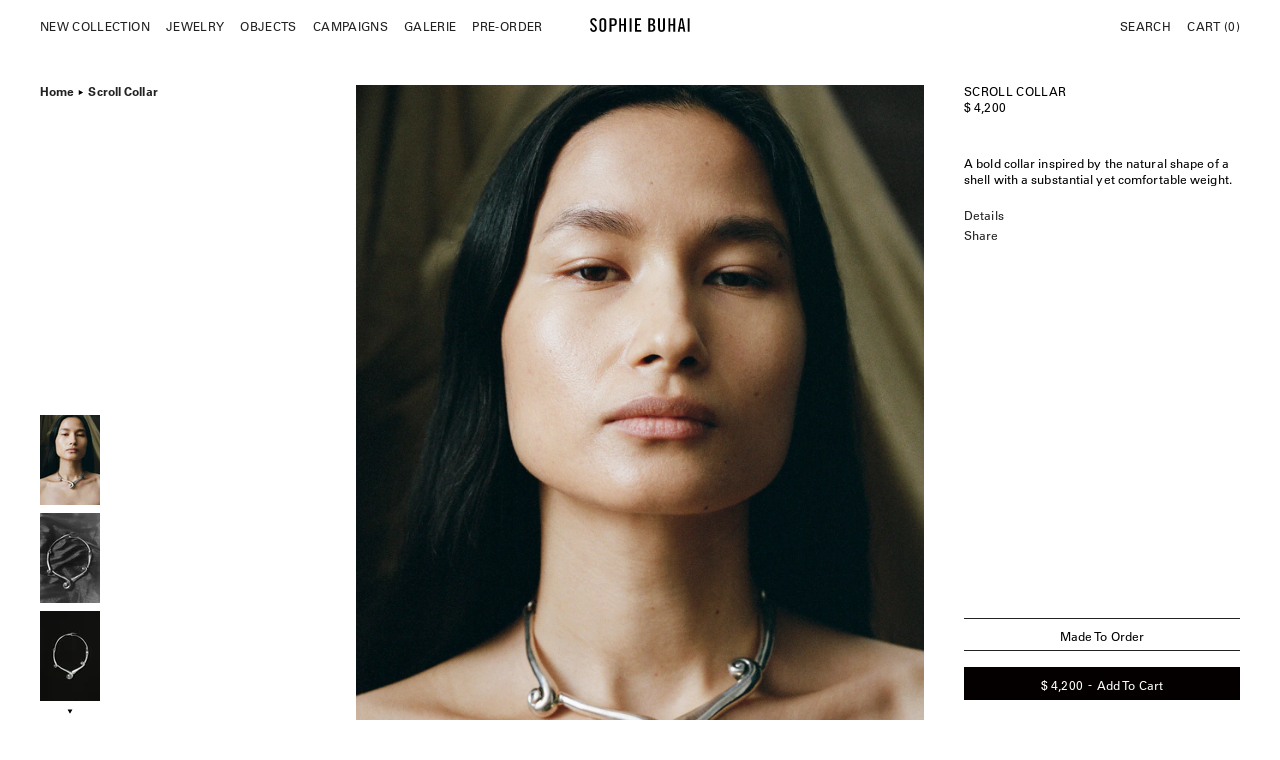

--- FILE ---
content_type: text/html; charset=utf-8
request_url: https://www.sophiebuhai.com/products/scroll-collar
body_size: 25486
content:
<!doctype html>
<html lang="en">
<head>
	<script src="//www.sophiebuhai.com/cdn/shop/files/pandectes-rules.js?v=500803788492418074"></script>
	
  <meta charset="utf-8">
  <meta http-equiv="X-UA-Compatible" content="IE=edge">
  <meta name="viewport" content="initial-scale = 1.0,maximum-scale = 1.0" />
  <link rel="canonical" href="https://www.sophiebuhai.com/products/scroll-collar">

  

  <link rel="shortcut icon" href="https://cdn.shopify.com/s/files/1/0661/3761/files/favicon-32x32.png?v=1634672847">

  <meta name="facebook-domain-verification" content="7tgnrj3q1up80ttr07pz2299cge49c" />
  <meta name="google-site-verification" content="XQAh2hFikcGnuLpCbF-4tnM6f16IGasZ2UhbK829K90" />
  <meta name="google-site-verification" content="dQGTURHoDVIUh2UF_eTv6o_j22hQWY7fjkqR2rUTy1w" />
    
  


  
  
  <title>Scroll Collar  | Sophie Buhai</title>


  

  

  
  <meta name="description" content="A bold collar inspired by the natural shape of a shell with a substantial yet comfortable weight.Sterling silver112.3gFrom the FW'25 and SS’22 CollectionHandcrafted in Los Angeles">


  



<link href="//www.sophiebuhai.com/cdn/shop/t/69/assets/main.scss.css?v=156740328302651210741766525172" rel="stylesheet" type="text/css" media="all" />

<link rel="preload" href="//www.sophiebuhai.com/cdn/shop/t/69/assets/fonts.css?v=170155222582972830421766450662" as="style" onload="this.onload=null;this.rel='stylesheet'">
<noscript><link rel="stylesheet" href="//www.sophiebuhai.com/cdn/shop/t/69/assets/fonts.css?v=170155222582972830421766450662"></noscript>











  <link href="//www.sophiebuhai.com/cdn/shop/t/69/assets/product-variants.scss.css?v=180603621149422683821766450662" rel="stylesheet" type="text/css" media="all" />

  <link rel="stylesheet" href="https://cdn.jsdelivr.net/npm/swiper@9/swiper-bundle.min.css" />

<!-- BEGIN app block: shopify://apps/pandectes-gdpr/blocks/banner/58c0baa2-6cc1-480c-9ea6-38d6d559556a -->
  
    
      <!-- TCF is active, scripts are loaded above -->
      
        <script>
          if (!window.PandectesRulesSettings) {
            window.PandectesRulesSettings = {"store":{"id":6613761,"adminMode":false,"headless":false,"storefrontRootDomain":"","checkoutRootDomain":"","storefrontAccessToken":""},"banner":{"revokableTrigger":false,"cookiesBlockedByDefault":"0","hybridStrict":false,"isActive":true},"geolocation":{"auOnly":false,"brOnly":false,"caOnly":false,"chOnly":false,"euOnly":false,"jpOnly":false,"nzOnly":false,"thOnly":false,"zaOnly":false,"canadaOnly":false,"globalVisibility":true},"blocker":{"isActive":false,"googleConsentMode":{"isActive":false,"id":"","analyticsId":"","adwordsId":"","adStorageCategory":4,"analyticsStorageCategory":2,"functionalityStorageCategory":1,"personalizationStorageCategory":1,"securityStorageCategory":0,"customEvent":false,"redactData":false,"urlPassthrough":false,"dataLayerProperty":"dataLayer","waitForUpdate":0,"useNativeChannel":false,"debugMode":false},"facebookPixel":{"isActive":false,"id":"","ldu":false},"microsoft":{"isActive":false,"uetTags":""},"rakuten":{"isActive":false,"cmp":false,"ccpa":false},"gpcIsActive":false,"klaviyoIsActive":true,"defaultBlocked":0,"patterns":{"whiteList":[],"blackList":{"1":[],"2":[],"4":[],"8":[]},"iframesWhiteList":[],"iframesBlackList":{"1":[],"2":[],"4":[],"8":[]},"beaconsWhiteList":[],"beaconsBlackList":{"1":[],"2":[],"4":[],"8":[]}}}};
            const rulesScript = document.createElement('script');
            window.PandectesRulesSettings.auto = true;
            rulesScript.src = "https://cdn.shopify.com/extensions/019bcaca-2a7e-799d-b8a2-db0246deb318/gdpr-226/assets/pandectes-rules.js";
            const firstChild = document.head.firstChild;
            document.head.insertBefore(rulesScript, firstChild);
          }
        </script>
      
      <script>
        
          window.PandectesSettings = {"store":{"id":6613761,"plan":"plus","theme":"Navigation Update","primaryLocale":"en","adminMode":false,"headless":false,"storefrontRootDomain":"","checkoutRootDomain":"","storefrontAccessToken":""},"tsPublished":1748566704,"declaration":{"showPurpose":false,"showProvider":false,"declIntroText":"We use cookies to optimize website functionality, analyze the performance, and provide personalized experience to you. Some cookies are essential to make the website operate and function correctly. Those cookies cannot be disabled. In this window you can manage your preference of cookies.","showDateGenerated":true},"language":{"unpublished":[],"languageMode":"Single","fallbackLanguage":"en","languageDetection":"browser","languagesSupported":[]},"texts":{"managed":{"headerText":{"en":"We respect your privacy"},"consentText":{"en":"This website uses cookies. Select Accept to accept all cookies or Preferences to manage your cookie preferences."},"linkText":{"en":"Learn more"},"imprintText":{"en":"Imprint"},"googleLinkText":{"en":"Google's Privacy Terms"},"allowButtonText":{"en":"Accept"},"denyButtonText":{"en":"Decline"},"dismissButtonText":{"en":"Ok"},"leaveSiteButtonText":{"en":"Leave this site"},"preferencesButtonText":{"en":"Preferences"},"cookiePolicyText":{"en":"Cookie policy"},"preferencesPopupTitleText":{"en":"Manage consent preferences"},"preferencesPopupIntroText":{"en":"We use cookies to optimize website functionality, analyze performance, and provide a personalized experience to you. Some cookies are essential to make the website operate and function correctly. Those cookies cannot be disabled. In this window you can manage your preference of cookies."},"preferencesPopupSaveButtonText":{"en":"Save preferences"},"preferencesPopupCloseButtonText":{"en":"Close"},"preferencesPopupAcceptAllButtonText":{"en":"Accept all"},"preferencesPopupRejectAllButtonText":{"en":"Reject all"},"cookiesDetailsText":{"en":"Cookies details"},"preferencesPopupAlwaysAllowedText":{"en":"Always allowed"},"accessSectionParagraphText":{"en":"You have the right to request access to your data at any time."},"accessSectionTitleText":{"en":"Data portability"},"accessSectionAccountInfoActionText":{"en":"Personal data"},"accessSectionDownloadReportActionText":{"en":"Request export"},"accessSectionGDPRRequestsActionText":{"en":"Data subject requests"},"accessSectionOrdersRecordsActionText":{"en":"Orders"},"rectificationSectionParagraphText":{"en":"You have the right to request your data to be updated whenever you think it is appropriate."},"rectificationSectionTitleText":{"en":"Data Rectification"},"rectificationCommentPlaceholder":{"en":"Describe what you want to be updated"},"rectificationCommentValidationError":{"en":"Comment is required"},"rectificationSectionEditAccountActionText":{"en":"Request an update"},"erasureSectionTitleText":{"en":"Right to be forgotten"},"erasureSectionParagraphText":{"en":"You have the right to ask all your data to be erased. After that, you will no longer be able to access your account."},"erasureSectionRequestDeletionActionText":{"en":"Request personal data deletion"},"consentDate":{"en":"Consent date"},"consentId":{"en":"Consent ID"},"consentSectionChangeConsentActionText":{"en":"Change consent preference"},"consentSectionConsentedText":{"en":"You consented to the cookies policy of this website on"},"consentSectionNoConsentText":{"en":"You have not consented to the cookies policy of this website."},"consentSectionTitleText":{"en":"Your cookie consent"},"consentStatus":{"en":"Consent preference"},"confirmationFailureMessage":{"en":"Your request was not verified. Please try again and if problem persists, contact store owner for assistance"},"confirmationFailureTitle":{"en":"A problem occurred"},"confirmationSuccessMessage":{"en":"We will soon get back to you as to your request."},"confirmationSuccessTitle":{"en":"Your request is verified"},"guestsSupportEmailFailureMessage":{"en":"Your request was not submitted. Please try again and if problem persists, contact store owner for assistance."},"guestsSupportEmailFailureTitle":{"en":"A problem occurred"},"guestsSupportEmailPlaceholder":{"en":"E-mail address"},"guestsSupportEmailSuccessMessage":{"en":"If you are registered as a customer of this store, you will soon receive an email with instructions on how to proceed."},"guestsSupportEmailSuccessTitle":{"en":"Thank you for your request"},"guestsSupportEmailValidationError":{"en":"Email is not valid"},"guestsSupportInfoText":{"en":"Please login with your customer account to further proceed."},"submitButton":{"en":"Submit"},"submittingButton":{"en":"Submitting..."},"cancelButton":{"en":"Cancel"},"declIntroText":{"en":"We use cookies to optimize website functionality, analyze the performance, and provide personalized experience to you. Some cookies are essential to make the website operate and function correctly. Those cookies cannot be disabled. In this window you can manage your preference of cookies."},"declName":{"en":"Name"},"declPurpose":{"en":"Purpose"},"declType":{"en":"Type"},"declRetention":{"en":"Retention"},"declProvider":{"en":"Provider"},"declFirstParty":{"en":"First-party"},"declThirdParty":{"en":"Third-party"},"declSeconds":{"en":"seconds"},"declMinutes":{"en":"minutes"},"declHours":{"en":"hours"},"declDays":{"en":"days"},"declMonths":{"en":"months"},"declYears":{"en":"years"},"declSession":{"en":"Session"},"declDomain":{"en":"Domain"},"declPath":{"en":"Path"}},"categories":{"strictlyNecessaryCookiesTitleText":{"en":"Strictly necessary cookies"},"strictlyNecessaryCookiesDescriptionText":{"en":"These cookies are essential in order to enable you to move around the website and use its features, such as accessing secure areas of the website. The website cannot function properly without these cookies."},"functionalityCookiesTitleText":{"en":"Functional cookies"},"functionalityCookiesDescriptionText":{"en":"These cookies enable the site to provide enhanced functionality and personalisation. They may be set by us or by third party providers whose services we have added to our pages. If you do not allow these cookies then some or all of these services may not function properly."},"performanceCookiesTitleText":{"en":"Performance cookies"},"performanceCookiesDescriptionText":{"en":"These cookies enable us to monitor and improve the performance of our website. For example, they allow us to count visits, identify traffic sources and see which parts of the site are most popular."},"targetingCookiesTitleText":{"en":"Targeting cookies"},"targetingCookiesDescriptionText":{"en":"These cookies may be set through our site by our advertising partners. They may be used by those companies to build a profile of your interests and show you relevant adverts on other sites.    They do not store directly personal information, but are based on uniquely identifying your browser and internet device. If you do not allow these cookies, you will experience less targeted advertising."},"unclassifiedCookiesTitleText":{"en":"Unclassified cookies"},"unclassifiedCookiesDescriptionText":{"en":"Unclassified cookies are cookies that we are in the process of classifying, together with the providers of individual cookies."}},"auto":{}},"library":{"previewMode":false,"fadeInTimeout":0,"defaultBlocked":0,"showLink":false,"showImprintLink":false,"showGoogleLink":false,"enabled":true,"cookie":{"expiryDays":365,"secure":true,"domain":""},"dismissOnScroll":false,"dismissOnWindowClick":false,"dismissOnTimeout":false,"palette":{"popup":{"background":"#FFFFFF","backgroundForCalculations":{"a":1,"b":255,"g":255,"r":255},"text":"#222222"},"button":{"background":"transparent","backgroundForCalculations":{"a":1,"b":255,"g":255,"r":255},"text":"#222222","textForCalculation":{"a":1,"b":34,"g":34,"r":34},"border":"#222222"}},"content":{"href":"https://www.sophiebuhai.com/pages/privacy-policy","imprintHref":"/","close":"&#10005;","target":"","logo":""},"window":"<div role=\"dialog\" aria-live=\"polite\" aria-label=\"cookieconsent\" aria-describedby=\"cookieconsent:desc\" id=\"pandectes-banner\" class=\"cc-window-wrapper cc-bottom-right-wrapper\"><div class=\"pd-cookie-banner-window cc-window {{classes}}\"><!--googleoff: all-->{{children}}<!--googleon: all--></div></div>","compliance":{"custom":"<div class=\"cc-compliance cc-highlight\">{{preferences}}{{allow}}</div>"},"type":"custom","layouts":{"basic":"{{message}}{{compliance}}"},"position":"bottom-right","theme":"wired","revokable":false,"animateRevokable":false,"revokableReset":false,"revokableLogoUrl":"https://s-buhai.myshopify.com/cdn/shop/files/pandectes-reopen-logo.png","revokablePlacement":"bottom-left","revokableMarginHorizontal":15,"revokableMarginVertical":15,"static":false,"autoAttach":true,"hasTransition":false,"blacklistPage":[""],"elements":{"close":"<button aria-label=\"close\" type=\"button\" tabindex=\"0\" class=\"cc-close\">{{close}}</button>","dismiss":"<button type=\"button\" tabindex=\"0\" class=\"cc-btn cc-btn-decision cc-dismiss\">{{dismiss}}</button>","allow":"<button type=\"button\" tabindex=\"0\" class=\"cc-btn cc-btn-decision cc-allow\">{{allow}}</button>","deny":"<button type=\"button\" tabindex=\"0\" class=\"cc-btn cc-btn-decision cc-deny\">{{deny}}</button>","preferences":"<button tabindex=\"0\" type=\"button\" class=\"cc-btn cc-settings\" onclick=\"Pandectes.fn.openPreferences()\">{{preferences}}</button>"}},"geolocation":{"auOnly":false,"brOnly":false,"caOnly":false,"chOnly":false,"euOnly":false,"jpOnly":false,"nzOnly":false,"thOnly":false,"zaOnly":false,"canadaOnly":false,"globalVisibility":true},"dsr":{"guestsSupport":false,"accessSectionDownloadReportAuto":false},"banner":{"resetTs":1727375705,"extraCss":"        .cc-banner-logo {max-width: 24em!important;}    @media(min-width: 768px) {.cc-window.cc-floating{max-width: 24em!important;width: 24em!important;}}    .cc-message, .pd-cookie-banner-window .cc-header, .cc-logo {text-align: left}    .cc-window-wrapper{z-index: 2147483647;}    .cc-window{padding: 12px!important;z-index: 2147483647;font-size: 12px!important;font-family: inherit;}    .pd-cookie-banner-window .cc-header{font-size: 12px!important;font-family: inherit;}    .pd-cp-ui{font-family: inherit; background-color: #FFFFFF;color:#222222;}    button.pd-cp-btn, a.pd-cp-btn{}    input + .pd-cp-preferences-slider{background-color: rgba(34, 34, 34, 0.3)}    .pd-cp-scrolling-section::-webkit-scrollbar{background-color: rgba(34, 34, 34, 0.3)}    input:checked + .pd-cp-preferences-slider{background-color: rgba(34, 34, 34, 1)}    .pd-cp-scrolling-section::-webkit-scrollbar-thumb {background-color: rgba(34, 34, 34, 1)}    .pd-cp-ui-close{color:#222222;}    .pd-cp-preferences-slider:before{background-color: #FFFFFF}    .pd-cp-title:before {border-color: #222222!important}    .pd-cp-preferences-slider{background-color:#222222}    .pd-cp-toggle{color:#222222!important}    @media(max-width:699px) {.pd-cp-ui-close-top svg {fill: #222222}}    .pd-cp-toggle:hover,.pd-cp-toggle:visited,.pd-cp-toggle:active{color:#222222!important}    .pd-cookie-banner-window {}  .pd-cp-scrolling-section {  height: auto;}.cc-window {  font-family: UniversLTPro-55Roman;  letter-spacing: .1px;  line-height: 16px;}.cc-theme-wired .cc-btn.cc-settings:hover, .cc-theme-wired .cc-btn.cc-settings:focus {  text-decoration: none;}.pd-cookie-banner-window {  border: 1px solid #eee;}.cc-message, .cc-message a {  font-family: UniversLTPro-55Roman;  letter-spacing: .1px;}.cc-highlight.cc-btn {  border-cololor: #222!important;}.cc-btn {  border-width: 1px;  font-family: UniversLTPro-55Roman;  letter-spacing: .1px;  font-size: 12px;  height: 36px;}.pd-cp-ui-content, .pd-cp-ui-title, .pd-cp-bold-messaging, button.pd-cp-btn, .pd-cp-purpose-actions, .pd-cp-purpose-description, .pd-cp-cookies-details .pd-cp-toggle, .pd-cp-ui-intro {  font-weight: 100!important;  font-size: 12px!important;  line-height: 16px!important;  letter-spacing: .1px!important;  font-family: UniversLTPro-55Roman;}.pd-cp-ui-title, .pd-cp-bold-messaging {  text-transform: uppercase;}@media screen and (max-width: 1080px) {.cc-window {  z-index: 45;}}","customJavascript":{"useButtons":true},"showPoweredBy":false,"logoHeight":40,"revokableTrigger":false,"hybridStrict":false,"cookiesBlockedByDefault":"0","isActive":true,"implicitSavePreferences":false,"cookieIcon":false,"blockBots":false,"showCookiesDetails":false,"hasTransition":false,"blockingPage":false,"showOnlyLandingPage":false,"leaveSiteUrl":"https://www.google.com","linkRespectStoreLang":false},"cookies":{"0":[{"name":"keep_alive","type":"http","domain":"www.sophiebuhai.com","path":"/","provider":"Shopify","firstParty":true,"retention":"30 minute(s)","expires":30,"unit":"declMinutes","purpose":{"en":"Used in connection with buyer localization."}},{"name":"secure_customer_sig","type":"http","domain":"www.sophiebuhai.com","path":"/","provider":"Shopify","firstParty":true,"retention":"1 year(s)","expires":1,"unit":"declYears","purpose":{"en":"Used in connection with customer login."}},{"name":"cart_currency","type":"http","domain":"www.sophiebuhai.com","path":"/","provider":"Shopify","firstParty":true,"retention":"2 ","expires":2,"unit":"declSession","purpose":{"en":"The cookie is necessary for the secure checkout and payment function on the website. This function is provided by shopify.com."}},{"name":"localization","type":"http","domain":"www.sophiebuhai.com","path":"/","provider":"Shopify","firstParty":true,"retention":"1 year(s)","expires":1,"unit":"declYears","purpose":{"en":"Shopify store localization"}},{"name":"_cmp_a","type":"http","domain":".sophiebuhai.com","path":"/","provider":"Shopify","firstParty":false,"retention":"1 day(s)","expires":1,"unit":"declDays","purpose":{"en":"Used for managing customer privacy settings."}},{"name":"_tracking_consent","type":"http","domain":".sophiebuhai.com","path":"/","provider":"Shopify","firstParty":false,"retention":"1 year(s)","expires":1,"unit":"declYears","purpose":{"en":"Tracking preferences."}},{"name":"shopify_pay_redirect","type":"http","domain":"www.sophiebuhai.com","path":"/","provider":"Shopify","firstParty":true,"retention":"1 hour(s)","expires":1,"unit":"declHours","purpose":{"en":"The cookie is necessary for the secure checkout and payment function on the website. This function is provided by shopify.com."}},{"name":"_shopify_essential","type":"http","domain":"www.sophiebuhai.com","path":"/","provider":"Shopify","firstParty":true,"retention":"1 year(s)","expires":1,"unit":"declYears","purpose":{"en":"Used on the accounts page."}},{"name":"wpm-test-cookie","type":"http","domain":"com","path":"/","provider":"Shopify","firstParty":false,"retention":"Session","expires":1,"unit":"declSeconds","purpose":{"en":"Used to ensure our systems are working correctly."}},{"name":"wpm-test-cookie","type":"http","domain":"sophiebuhai.com","path":"/","provider":"Shopify","firstParty":false,"retention":"Session","expires":1,"unit":"declSeconds","purpose":{"en":"Used to ensure our systems are working correctly."}},{"name":"wpm-test-cookie","type":"http","domain":"www.sophiebuhai.com","path":"/","provider":"Shopify","firstParty":true,"retention":"Session","expires":1,"unit":"declSeconds","purpose":{"en":"Used to ensure our systems are working correctly."}}],"1":[],"2":[{"name":"_shopify_y","type":"http","domain":".sophiebuhai.com","path":"/","provider":"Shopify","firstParty":false,"retention":"1 year(s)","expires":1,"unit":"declYears","purpose":{"en":"Shopify analytics."}},{"name":"_orig_referrer","type":"http","domain":".sophiebuhai.com","path":"/","provider":"Shopify","firstParty":false,"retention":"2 ","expires":2,"unit":"declSession","purpose":{"en":"Tracks landing pages."}},{"name":"_landing_page","type":"http","domain":".sophiebuhai.com","path":"/","provider":"Shopify","firstParty":false,"retention":"2 ","expires":2,"unit":"declSession","purpose":{"en":"Tracks landing pages."}},{"name":"_shopify_s","type":"http","domain":".sophiebuhai.com","path":"/","provider":"Shopify","firstParty":false,"retention":"30 minute(s)","expires":30,"unit":"declMinutes","purpose":{"en":"Shopify analytics."}},{"name":"__cf_bm","type":"http","domain":".myfonts.net","path":"/","provider":"CloudFlare","firstParty":false,"retention":"30 minute(s)","expires":30,"unit":"declMinutes","purpose":{"en":"Used to manage incoming traffic that matches criteria associated with bots."}},{"name":"_shopify_sa_t","type":"http","domain":".sophiebuhai.com","path":"/","provider":"Shopify","firstParty":false,"retention":"30 minute(s)","expires":30,"unit":"declMinutes","purpose":{"en":"Shopify analytics relating to marketing & referrals."}},{"name":"_shopify_sa_p","type":"http","domain":".sophiebuhai.com","path":"/","provider":"Shopify","firstParty":false,"retention":"30 minute(s)","expires":30,"unit":"declMinutes","purpose":{"en":"Shopify analytics relating to marketing & referrals."}},{"name":"_ga","type":"http","domain":".sophiebuhai.com","path":"/","provider":"Google","firstParty":false,"retention":"1 year(s)","expires":1,"unit":"declYears","purpose":{"en":"Cookie is set by Google Analytics with unknown functionality"}},{"name":"_shopify_s","type":"http","domain":"com","path":"/","provider":"Shopify","firstParty":false,"retention":"Session","expires":1,"unit":"declSeconds","purpose":{"en":"Shopify analytics."}},{"name":"qab_previous_pathname","type":"http","domain":"www.sophiebuhai.com","path":"/","provider":"Hextom","firstParty":true,"retention":"Session","expires":-55,"unit":"declYears","purpose":{"en":"Used by Hextom for statistical data."}},{"name":"_ga_BPJJYT607S","type":"http","domain":".sophiebuhai.com","path":"/","provider":"Google","firstParty":false,"retention":"1 year(s)","expires":1,"unit":"declYears","purpose":{"en":""}},{"name":"_ga_WRCG640GL8","type":"http","domain":".sophiebuhai.com","path":"/","provider":"Google","firstParty":false,"retention":"1 year(s)","expires":1,"unit":"declYears","purpose":{"en":""}}],"4":[{"name":"_gcl_au","type":"http","domain":".sophiebuhai.com","path":"/","provider":"Google","firstParty":false,"retention":"3 month(s)","expires":3,"unit":"declMonths","purpose":{"en":"Cookie is placed by Google Tag Manager to track conversions."}},{"name":"_fbp","type":"http","domain":".sophiebuhai.com","path":"/","provider":"Facebook","firstParty":false,"retention":"3 month(s)","expires":3,"unit":"declMonths","purpose":{"en":"Cookie is placed by Facebook to track visits across websites."}},{"name":"IDE","type":"http","domain":".doubleclick.net","path":"/","provider":"Google","firstParty":false,"retention":"1 year(s)","expires":1,"unit":"declYears","purpose":{"en":"To measure the visitors’ actions after they click through from an advert. Expires after 1 year."}},{"name":"__kla_id","type":"http","domain":"www.sophiebuhai.com","path":"/","provider":"Klaviyo","firstParty":true,"retention":"1 year(s)","expires":1,"unit":"declYears","purpose":{"en":"Tracks when someone clicks through a Klaviyo email to your website."}}],"8":[]},"blocker":{"isActive":false,"googleConsentMode":{"id":"","analyticsId":"","adwordsId":"","isActive":false,"adStorageCategory":4,"analyticsStorageCategory":2,"personalizationStorageCategory":1,"functionalityStorageCategory":1,"customEvent":false,"securityStorageCategory":0,"redactData":false,"urlPassthrough":false,"dataLayerProperty":"dataLayer","waitForUpdate":0,"useNativeChannel":false,"debugMode":false},"facebookPixel":{"id":"","isActive":false,"ldu":false},"microsoft":{"isActive":false,"uetTags":""},"rakuten":{"isActive":false,"cmp":false,"ccpa":false},"klaviyoIsActive":true,"gpcIsActive":false,"defaultBlocked":0,"patterns":{"whiteList":[],"blackList":{"1":[],"2":[],"4":[],"8":[]},"iframesWhiteList":[],"iframesBlackList":{"1":[],"2":[],"4":[],"8":[]},"beaconsWhiteList":[],"beaconsBlackList":{"1":[],"2":[],"4":[],"8":[]}}}};
        
        window.addEventListener('DOMContentLoaded', function(){
          const script = document.createElement('script');
          
            script.src = "https://cdn.shopify.com/extensions/019bcaca-2a7e-799d-b8a2-db0246deb318/gdpr-226/assets/pandectes-core.js";
          
          script.defer = true;
          document.body.appendChild(script);
        })
      </script>
    
  


<!-- END app block --><!-- BEGIN app block: shopify://apps/klaviyo-email-marketing-sms/blocks/klaviyo-onsite-embed/2632fe16-c075-4321-a88b-50b567f42507 -->












  <script async src="https://static.klaviyo.com/onsite/js/TJ76UH/klaviyo.js?company_id=TJ76UH"></script>
  <script>!function(){if(!window.klaviyo){window._klOnsite=window._klOnsite||[];try{window.klaviyo=new Proxy({},{get:function(n,i){return"push"===i?function(){var n;(n=window._klOnsite).push.apply(n,arguments)}:function(){for(var n=arguments.length,o=new Array(n),w=0;w<n;w++)o[w]=arguments[w];var t="function"==typeof o[o.length-1]?o.pop():void 0,e=new Promise((function(n){window._klOnsite.push([i].concat(o,[function(i){t&&t(i),n(i)}]))}));return e}}})}catch(n){window.klaviyo=window.klaviyo||[],window.klaviyo.push=function(){var n;(n=window._klOnsite).push.apply(n,arguments)}}}}();</script>

  
    <script id="viewed_product">
      if (item == null) {
        var _learnq = _learnq || [];

        var MetafieldReviews = null
        var MetafieldYotpoRating = null
        var MetafieldYotpoCount = null
        var MetafieldLooxRating = null
        var MetafieldLooxCount = null
        var okendoProduct = null
        var okendoProductReviewCount = null
        var okendoProductReviewAverageValue = null
        try {
          // The following fields are used for Customer Hub recently viewed in order to add reviews.
          // This information is not part of __kla_viewed. Instead, it is part of __kla_viewed_reviewed_items
          MetafieldReviews = {};
          MetafieldYotpoRating = null
          MetafieldYotpoCount = null
          MetafieldLooxRating = null
          MetafieldLooxCount = null

          okendoProduct = null
          // If the okendo metafield is not legacy, it will error, which then requires the new json formatted data
          if (okendoProduct && 'error' in okendoProduct) {
            okendoProduct = null
          }
          okendoProductReviewCount = okendoProduct ? okendoProduct.reviewCount : null
          okendoProductReviewAverageValue = okendoProduct ? okendoProduct.reviewAverageValue : null
        } catch (error) {
          console.error('Error in Klaviyo onsite reviews tracking:', error);
        }

        var item = {
          Name: "Scroll Collar",
          ProductID: 6666939301971,
          Categories: ["Collar and Choker Necklaces","Evening Edit","FW'25","Necklaces","Shop All Sterling Silver Jewelry","Sophie's Fall Edit","SS'22 Collection","Statement Pieces","Surrealist Jewelry"],
          ImageURL: "https://www.sophiebuhai.com/cdn/shop/files/Nautilus-Collar_24170017_A_grande.jpg?v=1743613276",
          URL: "https://www.sophiebuhai.com/products/scroll-collar",
          Brand: "Sophie Buhai",
          Price: "$ 4,200.00",
          Value: "4,200.00",
          CompareAtPrice: "$ 0.00"
        };
        _learnq.push(['track', 'Viewed Product', item]);
        _learnq.push(['trackViewedItem', {
          Title: item.Name,
          ItemId: item.ProductID,
          Categories: item.Categories,
          ImageUrl: item.ImageURL,
          Url: item.URL,
          Metadata: {
            Brand: item.Brand,
            Price: item.Price,
            Value: item.Value,
            CompareAtPrice: item.CompareAtPrice
          },
          metafields:{
            reviews: MetafieldReviews,
            yotpo:{
              rating: MetafieldYotpoRating,
              count: MetafieldYotpoCount,
            },
            loox:{
              rating: MetafieldLooxRating,
              count: MetafieldLooxCount,
            },
            okendo: {
              rating: okendoProductReviewAverageValue,
              count: okendoProductReviewCount,
            }
          }
        }]);
      }
    </script>
  




  <script>
    window.klaviyoReviewsProductDesignMode = false
  </script>







<!-- END app block --><meta property="og:image" content="https://cdn.shopify.com/s/files/1/0661/3761/files/Nautilus-Collar_24170017_A.jpg?v=1743613276" />
<meta property="og:image:secure_url" content="https://cdn.shopify.com/s/files/1/0661/3761/files/Nautilus-Collar_24170017_A.jpg?v=1743613276" />
<meta property="og:image:width" content="1326" />
<meta property="og:image:height" content="2000" />
<link href="https://monorail-edge.shopifysvc.com" rel="dns-prefetch">
<script>(function(){if ("sendBeacon" in navigator && "performance" in window) {try {var session_token_from_headers = performance.getEntriesByType('navigation')[0].serverTiming.find(x => x.name == '_s').description;} catch {var session_token_from_headers = undefined;}var session_cookie_matches = document.cookie.match(/_shopify_s=([^;]*)/);var session_token_from_cookie = session_cookie_matches && session_cookie_matches.length === 2 ? session_cookie_matches[1] : "";var session_token = session_token_from_headers || session_token_from_cookie || "";function handle_abandonment_event(e) {var entries = performance.getEntries().filter(function(entry) {return /monorail-edge.shopifysvc.com/.test(entry.name);});if (!window.abandonment_tracked && entries.length === 0) {window.abandonment_tracked = true;var currentMs = Date.now();var navigation_start = performance.timing.navigationStart;var payload = {shop_id: 6613761,url: window.location.href,navigation_start,duration: currentMs - navigation_start,session_token,page_type: "product"};window.navigator.sendBeacon("https://monorail-edge.shopifysvc.com/v1/produce", JSON.stringify({schema_id: "online_store_buyer_site_abandonment/1.1",payload: payload,metadata: {event_created_at_ms: currentMs,event_sent_at_ms: currentMs}}));}}window.addEventListener('pagehide', handle_abandonment_event);}}());</script>
<script id="web-pixels-manager-setup">(function e(e,d,r,n,o){if(void 0===o&&(o={}),!Boolean(null===(a=null===(i=window.Shopify)||void 0===i?void 0:i.analytics)||void 0===a?void 0:a.replayQueue)){var i,a;window.Shopify=window.Shopify||{};var t=window.Shopify;t.analytics=t.analytics||{};var s=t.analytics;s.replayQueue=[],s.publish=function(e,d,r){return s.replayQueue.push([e,d,r]),!0};try{self.performance.mark("wpm:start")}catch(e){}var l=function(){var e={modern:/Edge?\/(1{2}[4-9]|1[2-9]\d|[2-9]\d{2}|\d{4,})\.\d+(\.\d+|)|Firefox\/(1{2}[4-9]|1[2-9]\d|[2-9]\d{2}|\d{4,})\.\d+(\.\d+|)|Chrom(ium|e)\/(9{2}|\d{3,})\.\d+(\.\d+|)|(Maci|X1{2}).+ Version\/(15\.\d+|(1[6-9]|[2-9]\d|\d{3,})\.\d+)([,.]\d+|)( \(\w+\)|)( Mobile\/\w+|) Safari\/|Chrome.+OPR\/(9{2}|\d{3,})\.\d+\.\d+|(CPU[ +]OS|iPhone[ +]OS|CPU[ +]iPhone|CPU IPhone OS|CPU iPad OS)[ +]+(15[._]\d+|(1[6-9]|[2-9]\d|\d{3,})[._]\d+)([._]\d+|)|Android:?[ /-](13[3-9]|1[4-9]\d|[2-9]\d{2}|\d{4,})(\.\d+|)(\.\d+|)|Android.+Firefox\/(13[5-9]|1[4-9]\d|[2-9]\d{2}|\d{4,})\.\d+(\.\d+|)|Android.+Chrom(ium|e)\/(13[3-9]|1[4-9]\d|[2-9]\d{2}|\d{4,})\.\d+(\.\d+|)|SamsungBrowser\/([2-9]\d|\d{3,})\.\d+/,legacy:/Edge?\/(1[6-9]|[2-9]\d|\d{3,})\.\d+(\.\d+|)|Firefox\/(5[4-9]|[6-9]\d|\d{3,})\.\d+(\.\d+|)|Chrom(ium|e)\/(5[1-9]|[6-9]\d|\d{3,})\.\d+(\.\d+|)([\d.]+$|.*Safari\/(?![\d.]+ Edge\/[\d.]+$))|(Maci|X1{2}).+ Version\/(10\.\d+|(1[1-9]|[2-9]\d|\d{3,})\.\d+)([,.]\d+|)( \(\w+\)|)( Mobile\/\w+|) Safari\/|Chrome.+OPR\/(3[89]|[4-9]\d|\d{3,})\.\d+\.\d+|(CPU[ +]OS|iPhone[ +]OS|CPU[ +]iPhone|CPU IPhone OS|CPU iPad OS)[ +]+(10[._]\d+|(1[1-9]|[2-9]\d|\d{3,})[._]\d+)([._]\d+|)|Android:?[ /-](13[3-9]|1[4-9]\d|[2-9]\d{2}|\d{4,})(\.\d+|)(\.\d+|)|Mobile Safari.+OPR\/([89]\d|\d{3,})\.\d+\.\d+|Android.+Firefox\/(13[5-9]|1[4-9]\d|[2-9]\d{2}|\d{4,})\.\d+(\.\d+|)|Android.+Chrom(ium|e)\/(13[3-9]|1[4-9]\d|[2-9]\d{2}|\d{4,})\.\d+(\.\d+|)|Android.+(UC? ?Browser|UCWEB|U3)[ /]?(15\.([5-9]|\d{2,})|(1[6-9]|[2-9]\d|\d{3,})\.\d+)\.\d+|SamsungBrowser\/(5\.\d+|([6-9]|\d{2,})\.\d+)|Android.+MQ{2}Browser\/(14(\.(9|\d{2,})|)|(1[5-9]|[2-9]\d|\d{3,})(\.\d+|))(\.\d+|)|K[Aa][Ii]OS\/(3\.\d+|([4-9]|\d{2,})\.\d+)(\.\d+|)/},d=e.modern,r=e.legacy,n=navigator.userAgent;return n.match(d)?"modern":n.match(r)?"legacy":"unknown"}(),u="modern"===l?"modern":"legacy",c=(null!=n?n:{modern:"",legacy:""})[u],f=function(e){return[e.baseUrl,"/wpm","/b",e.hashVersion,"modern"===e.buildTarget?"m":"l",".js"].join("")}({baseUrl:d,hashVersion:r,buildTarget:u}),m=function(e){var d=e.version,r=e.bundleTarget,n=e.surface,o=e.pageUrl,i=e.monorailEndpoint;return{emit:function(e){var a=e.status,t=e.errorMsg,s=(new Date).getTime(),l=JSON.stringify({metadata:{event_sent_at_ms:s},events:[{schema_id:"web_pixels_manager_load/3.1",payload:{version:d,bundle_target:r,page_url:o,status:a,surface:n,error_msg:t},metadata:{event_created_at_ms:s}}]});if(!i)return console&&console.warn&&console.warn("[Web Pixels Manager] No Monorail endpoint provided, skipping logging."),!1;try{return self.navigator.sendBeacon.bind(self.navigator)(i,l)}catch(e){}var u=new XMLHttpRequest;try{return u.open("POST",i,!0),u.setRequestHeader("Content-Type","text/plain"),u.send(l),!0}catch(e){return console&&console.warn&&console.warn("[Web Pixels Manager] Got an unhandled error while logging to Monorail."),!1}}}}({version:r,bundleTarget:l,surface:e.surface,pageUrl:self.location.href,monorailEndpoint:e.monorailEndpoint});try{o.browserTarget=l,function(e){var d=e.src,r=e.async,n=void 0===r||r,o=e.onload,i=e.onerror,a=e.sri,t=e.scriptDataAttributes,s=void 0===t?{}:t,l=document.createElement("script"),u=document.querySelector("head"),c=document.querySelector("body");if(l.async=n,l.src=d,a&&(l.integrity=a,l.crossOrigin="anonymous"),s)for(var f in s)if(Object.prototype.hasOwnProperty.call(s,f))try{l.dataset[f]=s[f]}catch(e){}if(o&&l.addEventListener("load",o),i&&l.addEventListener("error",i),u)u.appendChild(l);else{if(!c)throw new Error("Did not find a head or body element to append the script");c.appendChild(l)}}({src:f,async:!0,onload:function(){if(!function(){var e,d;return Boolean(null===(d=null===(e=window.Shopify)||void 0===e?void 0:e.analytics)||void 0===d?void 0:d.initialized)}()){var d=window.webPixelsManager.init(e)||void 0;if(d){var r=window.Shopify.analytics;r.replayQueue.forEach((function(e){var r=e[0],n=e[1],o=e[2];d.publishCustomEvent(r,n,o)})),r.replayQueue=[],r.publish=d.publishCustomEvent,r.visitor=d.visitor,r.initialized=!0}}},onerror:function(){return m.emit({status:"failed",errorMsg:"".concat(f," has failed to load")})},sri:function(e){var d=/^sha384-[A-Za-z0-9+/=]+$/;return"string"==typeof e&&d.test(e)}(c)?c:"",scriptDataAttributes:o}),m.emit({status:"loading"})}catch(e){m.emit({status:"failed",errorMsg:(null==e?void 0:e.message)||"Unknown error"})}}})({shopId: 6613761,storefrontBaseUrl: "https://www.sophiebuhai.com",extensionsBaseUrl: "https://extensions.shopifycdn.com/cdn/shopifycloud/web-pixels-manager",monorailEndpoint: "https://monorail-edge.shopifysvc.com/unstable/produce_batch",surface: "storefront-renderer",enabledBetaFlags: ["2dca8a86"],webPixelsConfigList: [{"id":"1230602323","configuration":"{\"accountID\":\"TJ76UH\",\"webPixelConfig\":\"eyJlbmFibGVBZGRlZFRvQ2FydEV2ZW50cyI6IHRydWV9\"}","eventPayloadVersion":"v1","runtimeContext":"STRICT","scriptVersion":"524f6c1ee37bacdca7657a665bdca589","type":"APP","apiClientId":123074,"privacyPurposes":["ANALYTICS","MARKETING"],"dataSharingAdjustments":{"protectedCustomerApprovalScopes":["read_customer_address","read_customer_email","read_customer_name","read_customer_personal_data","read_customer_phone"]}},{"id":"410189907","configuration":"{\"config\":\"{\\\"pixel_id\\\":\\\"G-BPJJYT607S\\\",\\\"target_country\\\":\\\"US\\\",\\\"gtag_events\\\":[{\\\"type\\\":\\\"begin_checkout\\\",\\\"action_label\\\":[\\\"G-BPJJYT607S\\\",\\\"AW-10801747814\\\/ILo4CLGbzpEDEOau1p4o\\\"]},{\\\"type\\\":\\\"search\\\",\\\"action_label\\\":[\\\"G-BPJJYT607S\\\",\\\"AW-10801747814\\\/8K2bCLSbzpEDEOau1p4o\\\"]},{\\\"type\\\":\\\"view_item\\\",\\\"action_label\\\":[\\\"G-BPJJYT607S\\\",\\\"AW-10801747814\\\/3OYWCKubzpEDEOau1p4o\\\"]},{\\\"type\\\":\\\"purchase\\\",\\\"action_label\\\":[\\\"G-BPJJYT607S\\\",\\\"AW-10801747814\\\/YlMtCKibzpEDEOau1p4o\\\"]},{\\\"type\\\":\\\"page_view\\\",\\\"action_label\\\":[\\\"G-BPJJYT607S\\\",\\\"AW-10801747814\\\/DMYQCKWbzpEDEOau1p4o\\\"]},{\\\"type\\\":\\\"add_payment_info\\\",\\\"action_label\\\":[\\\"G-BPJJYT607S\\\",\\\"AW-10801747814\\\/hLKQCLebzpEDEOau1p4o\\\"]},{\\\"type\\\":\\\"add_to_cart\\\",\\\"action_label\\\":[\\\"G-BPJJYT607S\\\",\\\"AW-10801747814\\\/bss2CK6bzpEDEOau1p4o\\\"]}],\\\"enable_monitoring_mode\\\":false}\"}","eventPayloadVersion":"v1","runtimeContext":"OPEN","scriptVersion":"b2a88bafab3e21179ed38636efcd8a93","type":"APP","apiClientId":1780363,"privacyPurposes":[],"dataSharingAdjustments":{"protectedCustomerApprovalScopes":["read_customer_address","read_customer_email","read_customer_name","read_customer_personal_data","read_customer_phone"]}},{"id":"103940179","configuration":"{\"pixel_id\":\"350001209721294\",\"pixel_type\":\"facebook_pixel\",\"metaapp_system_user_token\":\"-\"}","eventPayloadVersion":"v1","runtimeContext":"OPEN","scriptVersion":"ca16bc87fe92b6042fbaa3acc2fbdaa6","type":"APP","apiClientId":2329312,"privacyPurposes":["ANALYTICS","MARKETING","SALE_OF_DATA"],"dataSharingAdjustments":{"protectedCustomerApprovalScopes":["read_customer_address","read_customer_email","read_customer_name","read_customer_personal_data","read_customer_phone"]}},{"id":"shopify-app-pixel","configuration":"{}","eventPayloadVersion":"v1","runtimeContext":"STRICT","scriptVersion":"0450","apiClientId":"shopify-pixel","type":"APP","privacyPurposes":["ANALYTICS","MARKETING"]},{"id":"shopify-custom-pixel","eventPayloadVersion":"v1","runtimeContext":"LAX","scriptVersion":"0450","apiClientId":"shopify-pixel","type":"CUSTOM","privacyPurposes":["ANALYTICS","MARKETING"]}],isMerchantRequest: false,initData: {"shop":{"name":"Sophie Buhai","paymentSettings":{"currencyCode":"USD"},"myshopifyDomain":"s-buhai.myshopify.com","countryCode":"US","storefrontUrl":"https:\/\/www.sophiebuhai.com"},"customer":null,"cart":null,"checkout":null,"productVariants":[{"price":{"amount":4200.0,"currencyCode":"USD"},"product":{"title":"Scroll Collar","vendor":"Sophie Buhai","id":"6666939301971","untranslatedTitle":"Scroll Collar","url":"\/products\/scroll-collar","type":""},"id":"39583192449107","image":{"src":"\/\/www.sophiebuhai.com\/cdn\/shop\/files\/Nautilus-Collar_24170017_A.jpg?v=1743613276"},"sku":"","title":"Default Title","untranslatedTitle":"Default Title"}],"purchasingCompany":null},},"https://www.sophiebuhai.com/cdn","fcfee988w5aeb613cpc8e4bc33m6693e112",{"modern":"","legacy":""},{"shopId":"6613761","storefrontBaseUrl":"https:\/\/www.sophiebuhai.com","extensionBaseUrl":"https:\/\/extensions.shopifycdn.com\/cdn\/shopifycloud\/web-pixels-manager","surface":"storefront-renderer","enabledBetaFlags":"[\"2dca8a86\"]","isMerchantRequest":"false","hashVersion":"fcfee988w5aeb613cpc8e4bc33m6693e112","publish":"custom","events":"[[\"page_viewed\",{}],[\"product_viewed\",{\"productVariant\":{\"price\":{\"amount\":4200.0,\"currencyCode\":\"USD\"},\"product\":{\"title\":\"Scroll Collar\",\"vendor\":\"Sophie Buhai\",\"id\":\"6666939301971\",\"untranslatedTitle\":\"Scroll Collar\",\"url\":\"\/products\/scroll-collar\",\"type\":\"\"},\"id\":\"39583192449107\",\"image\":{\"src\":\"\/\/www.sophiebuhai.com\/cdn\/shop\/files\/Nautilus-Collar_24170017_A.jpg?v=1743613276\"},\"sku\":\"\",\"title\":\"Default Title\",\"untranslatedTitle\":\"Default Title\"}}]]"});</script><script>
  window.ShopifyAnalytics = window.ShopifyAnalytics || {};
  window.ShopifyAnalytics.meta = window.ShopifyAnalytics.meta || {};
  window.ShopifyAnalytics.meta.currency = 'USD';
  var meta = {"product":{"id":6666939301971,"gid":"gid:\/\/shopify\/Product\/6666939301971","vendor":"Sophie Buhai","type":"","handle":"scroll-collar","variants":[{"id":39583192449107,"price":420000,"name":"Scroll Collar","public_title":null,"sku":""}],"remote":false},"page":{"pageType":"product","resourceType":"product","resourceId":6666939301971,"requestId":"36d7c307-6894-4c7f-ab57-8bb8e252441b-1768670665"}};
  for (var attr in meta) {
    window.ShopifyAnalytics.meta[attr] = meta[attr];
  }
</script>
<script class="analytics">
  (function () {
    var customDocumentWrite = function(content) {
      var jquery = null;

      if (window.jQuery) {
        jquery = window.jQuery;
      } else if (window.Checkout && window.Checkout.$) {
        jquery = window.Checkout.$;
      }

      if (jquery) {
        jquery('body').append(content);
      }
    };

    var hasLoggedConversion = function(token) {
      if (token) {
        return document.cookie.indexOf('loggedConversion=' + token) !== -1;
      }
      return false;
    }

    var setCookieIfConversion = function(token) {
      if (token) {
        var twoMonthsFromNow = new Date(Date.now());
        twoMonthsFromNow.setMonth(twoMonthsFromNow.getMonth() + 2);

        document.cookie = 'loggedConversion=' + token + '; expires=' + twoMonthsFromNow;
      }
    }

    var trekkie = window.ShopifyAnalytics.lib = window.trekkie = window.trekkie || [];
    if (trekkie.integrations) {
      return;
    }
    trekkie.methods = [
      'identify',
      'page',
      'ready',
      'track',
      'trackForm',
      'trackLink'
    ];
    trekkie.factory = function(method) {
      return function() {
        var args = Array.prototype.slice.call(arguments);
        args.unshift(method);
        trekkie.push(args);
        return trekkie;
      };
    };
    for (var i = 0; i < trekkie.methods.length; i++) {
      var key = trekkie.methods[i];
      trekkie[key] = trekkie.factory(key);
    }
    trekkie.load = function(config) {
      trekkie.config = config || {};
      trekkie.config.initialDocumentCookie = document.cookie;
      var first = document.getElementsByTagName('script')[0];
      var script = document.createElement('script');
      script.type = 'text/javascript';
      script.onerror = function(e) {
        var scriptFallback = document.createElement('script');
        scriptFallback.type = 'text/javascript';
        scriptFallback.onerror = function(error) {
                var Monorail = {
      produce: function produce(monorailDomain, schemaId, payload) {
        var currentMs = new Date().getTime();
        var event = {
          schema_id: schemaId,
          payload: payload,
          metadata: {
            event_created_at_ms: currentMs,
            event_sent_at_ms: currentMs
          }
        };
        return Monorail.sendRequest("https://" + monorailDomain + "/v1/produce", JSON.stringify(event));
      },
      sendRequest: function sendRequest(endpointUrl, payload) {
        // Try the sendBeacon API
        if (window && window.navigator && typeof window.navigator.sendBeacon === 'function' && typeof window.Blob === 'function' && !Monorail.isIos12()) {
          var blobData = new window.Blob([payload], {
            type: 'text/plain'
          });

          if (window.navigator.sendBeacon(endpointUrl, blobData)) {
            return true;
          } // sendBeacon was not successful

        } // XHR beacon

        var xhr = new XMLHttpRequest();

        try {
          xhr.open('POST', endpointUrl);
          xhr.setRequestHeader('Content-Type', 'text/plain');
          xhr.send(payload);
        } catch (e) {
          console.log(e);
        }

        return false;
      },
      isIos12: function isIos12() {
        return window.navigator.userAgent.lastIndexOf('iPhone; CPU iPhone OS 12_') !== -1 || window.navigator.userAgent.lastIndexOf('iPad; CPU OS 12_') !== -1;
      }
    };
    Monorail.produce('monorail-edge.shopifysvc.com',
      'trekkie_storefront_load_errors/1.1',
      {shop_id: 6613761,
      theme_id: 141908934739,
      app_name: "storefront",
      context_url: window.location.href,
      source_url: "//www.sophiebuhai.com/cdn/s/trekkie.storefront.cd680fe47e6c39ca5d5df5f0a32d569bc48c0f27.min.js"});

        };
        scriptFallback.async = true;
        scriptFallback.src = '//www.sophiebuhai.com/cdn/s/trekkie.storefront.cd680fe47e6c39ca5d5df5f0a32d569bc48c0f27.min.js';
        first.parentNode.insertBefore(scriptFallback, first);
      };
      script.async = true;
      script.src = '//www.sophiebuhai.com/cdn/s/trekkie.storefront.cd680fe47e6c39ca5d5df5f0a32d569bc48c0f27.min.js';
      first.parentNode.insertBefore(script, first);
    };
    trekkie.load(
      {"Trekkie":{"appName":"storefront","development":false,"defaultAttributes":{"shopId":6613761,"isMerchantRequest":null,"themeId":141908934739,"themeCityHash":"4179001188813600488","contentLanguage":"en","currency":"USD","eventMetadataId":"34b4bdff-630b-4d64-b2f6-46917bd13edb"},"isServerSideCookieWritingEnabled":true,"monorailRegion":"shop_domain","enabledBetaFlags":["65f19447"]},"Session Attribution":{},"S2S":{"facebookCapiEnabled":true,"source":"trekkie-storefront-renderer","apiClientId":580111}}
    );

    var loaded = false;
    trekkie.ready(function() {
      if (loaded) return;
      loaded = true;

      window.ShopifyAnalytics.lib = window.trekkie;

      var originalDocumentWrite = document.write;
      document.write = customDocumentWrite;
      try { window.ShopifyAnalytics.merchantGoogleAnalytics.call(this); } catch(error) {};
      document.write = originalDocumentWrite;

      window.ShopifyAnalytics.lib.page(null,{"pageType":"product","resourceType":"product","resourceId":6666939301971,"requestId":"36d7c307-6894-4c7f-ab57-8bb8e252441b-1768670665","shopifyEmitted":true});

      var match = window.location.pathname.match(/checkouts\/(.+)\/(thank_you|post_purchase)/)
      var token = match? match[1]: undefined;
      if (!hasLoggedConversion(token)) {
        setCookieIfConversion(token);
        window.ShopifyAnalytics.lib.track("Viewed Product",{"currency":"USD","variantId":39583192449107,"productId":6666939301971,"productGid":"gid:\/\/shopify\/Product\/6666939301971","name":"Scroll Collar","price":"4200.00","sku":"","brand":"Sophie Buhai","variant":null,"category":"","nonInteraction":true,"remote":false},undefined,undefined,{"shopifyEmitted":true});
      window.ShopifyAnalytics.lib.track("monorail:\/\/trekkie_storefront_viewed_product\/1.1",{"currency":"USD","variantId":39583192449107,"productId":6666939301971,"productGid":"gid:\/\/shopify\/Product\/6666939301971","name":"Scroll Collar","price":"4200.00","sku":"","brand":"Sophie Buhai","variant":null,"category":"","nonInteraction":true,"remote":false,"referer":"https:\/\/www.sophiebuhai.com\/products\/scroll-collar"});
      }
    });


        var eventsListenerScript = document.createElement('script');
        eventsListenerScript.async = true;
        eventsListenerScript.src = "//www.sophiebuhai.com/cdn/shopifycloud/storefront/assets/shop_events_listener-3da45d37.js";
        document.getElementsByTagName('head')[0].appendChild(eventsListenerScript);

})();</script>
<script
  defer
  src="https://www.sophiebuhai.com/cdn/shopifycloud/perf-kit/shopify-perf-kit-3.0.4.min.js"
  data-application="storefront-renderer"
  data-shop-id="6613761"
  data-render-region="gcp-us-central1"
  data-page-type="product"
  data-theme-instance-id="141908934739"
  data-theme-name=""
  data-theme-version=""
  data-monorail-region="shop_domain"
  data-resource-timing-sampling-rate="10"
  data-shs="true"
  data-shs-beacon="true"
  data-shs-export-with-fetch="true"
  data-shs-logs-sample-rate="1"
  data-shs-beacon-endpoint="https://www.sophiebuhai.com/api/collect"
></script>
</head>
<body class="






  product-pg
























 ">
  <header id="header-click" class="">
  <nav>
    <ul class="grand-parent">
      
        
          <li>
            <a href="/collections/new-collection">
              New Collection
            </a>
          </li>
        
      
        
          <li id="jewelry-overlay" class="has-child activate-overlay">
            <a class="top-level" href="/collections/jewelry">Jewelry</a>
          </li>
        
      
        
          <li>
            <a href="/collections/objects-collection">
              Objects
            </a>
          </li>
        
      
        
        <li id="campaigns-overlay" class="has-child activate-overlay">
          <a id="campaigns-header-btn" href="/pages/campaigns">Campaigns</a>
        </li>
        
      
        
          <li>
            <a href="/collections/anne-sophie-duval-collection">
              Galerie
            </a>
          </li>
        
      
        
          <li>
            <a href="https://www.sophiebuhai.com/collections/ss26-pre-order">
              Pre-Order
            </a>
          </li>
        
      
    </ul>
  </nav>

  <a href="/" id="logo">
    <img class="black" src="//www.sophiebuhai.com/cdn/shop/t/69/assets/delicate.svg?v=157833852100663959851766450662" alt="Logo" width="300" height="42">
    <img class="white" src="//www.sophiebuhai.com/cdn/shop/t/69/assets/sophie-buhai-white.svg?v=38315588583289555951766450662" alt="Logo" width="300" height="42">
  </a>

  <ul id="right-nav">
    <li><a id="" class="summon-search-btn" href="#">Search</a></li>
    
      <li><a class="cart-btn" href="/cart">Cart (<span id="cart-counter">0</span>)</a></li>
    
  </ul>

  
  

  
  

  
  

  
  

  <a href="#" id="nav-btn" class="mobile-btn animate">
    <img class="black" src="//www.sophiebuhai.com/cdn/shop/t/69/assets/bars.svg?v=91043671366551389071766450662" alt="Icon Button" width="20" height="14">
    <img class="white" src="//www.sophiebuhai.com/cdn/shop/t/69/assets/bars-white.svg?v=136928018418920119741766450662" alt="Icon Button" width="20" height="14">
  </a>

  <a href="#" id="close-btn" class="mobile-btn animate hide">
    <img class="black" src="//www.sophiebuhai.com/cdn/shop/t/69/assets/close.svg?v=7296797420241789901766450662" alt="Icon Button" width="20" height="14">
    <img class="white" src="//www.sophiebuhai.com/cdn/shop/t/69/assets/close-white.svg?v=57125667659321780271766450662" alt="Icon Button" width="20" height="14">
  </a>

  <a href="#" id="search-btn" class="mobile-btn summon-search-btn">
    <img class="black" src="//www.sophiebuhai.com/cdn/shop/t/69/assets/search.svg?v=171436067404387076361766450662" alt="Icon Button" width="20" height="14">
    <img class="white" src="//www.sophiebuhai.com/cdn/shop/t/69/assets/search-white.svg?v=145465853789037355361766450662" alt="Icon Button" width="20" height="14">
  </a>

  <a href="#" id="cart-btn" class="mobile-btn cart-btn">
    <span id="mobile-cart-counter">0</span>
    <img class="black" src="//www.sophiebuhai.com/cdn/shop/t/69/assets/cart.svg?v=165867957599284443331766450662" alt="Icon Button" width="20" height="14">
    <img class="white" src="//www.sophiebuhai.com/cdn/shop/t/69/assets/cart-white.svg?v=99677847620027783701766450662" alt="Icon Button" width="20" height="14">
  </a>

</header>

<div class="click-header ">
  <div id="shop-dropdown-menu" class="dropdown animate">
    <div class="dropdown-inner">
      <div class="cols col-one">
        <span class="heading">Edit</span>
        <ul class="parent">
          
            
              
              <li class="child-dropdown child-drop">
                <a data-img="//www.sophiebuhai.com/cdn/shop/collections/in-stock_720x.jpg?v=1762547784" data-text="Shop In Stock" class="mid-level hover-img" href="/collections/in-stock">In Stock</a>
                
                  <ul class="child">
                      
                      <li><a href= "/collections/in-stock">View All</a></li>
                      
                      <li><a href= "/collections/new-arrivals">New Arrivals</a></li>
                      
                      <li><a href= "/collections/in-stock-earrings">Earrings</a></li>
                      
                      <li><a href= "/collections/in-stock-necklaces">Necklaces</a></li>
                      
                      <li><a href= "/collections/in-stock-bracelets">Bracelets</a></li>
                      
                      <li><a href= "/collections/in-stock-rings">Rings</a></li>
                      
                      <li><a href= "/collections/in-stock-objects">Objects</a></li>
                      
                      <li><a href= "/collections/in-stock-hair">Hair</a></li>
                    
                  </ul> 
                 
              </li>

              
          
            
              
              
              

              
                <li>
                  <a class="hover-img essentials" data-img="//www.sophiebuhai.com/cdn/shop/collections/best-sellers_276x.jpg?v=1721938145" data-text="Shop Essentials" href="/collections/essentials" data-title="Essentials">
                    Essentials
                  </a>
                </li>   
              
              
          
            
              
              
              

              
                <li>
                  <a class="hover-img exclusives" data-img="//www.sophiebuhai.com/cdn/shop/collections/50650012_1_1_276x.jpg?v=1753845911" data-text="Shop Exclusives" href="/collections/exclusives" data-title="Exclusives">
                    Exclusives
                  </a>
                </li>   
              
              
          
            
              
              
              
                <li>
                  <a class="hover-img galerie-anne-sophie-duval" data-img="//www.sophiebuhai.com/cdn/shop/collections/ASD_EvilEyeMinaudiere_4_crop_276x.jpg?v=1740797986" data-text="Explore Galerie Anne-Sophie Duval" href="/collections/anne-sophie-duval-collection">
                    Galerie Anne-Sophie Duval
                  </a>
                </li>   
              

              
          
            
              
              <li>
                <a class="hover-img" data-img="//www.sophiebuhai.com/cdn/shop/collections/58290008_crop_1_276x.jpg?v=1762294791" data-text="Shop Gift Guide" href="https://www.sophiebuhai.com/collections/holiday-gift-guide">
                  Gift Guide
                </a>
              </li>  




              
          
            
              
              
              

              
                <li>
                  <a class="hover-img sale" data-img="//www.sophiebuhai.com/cdn/shop/collections/SB_Medium-Onyx-Collar91410007_WEB_3_276x.jpg?v=1763508505" data-text="Shop Sale" href="https://www.sophiebuhai.com/collections/sale" data-title="Sale">
                    Sale
                  </a>
                </li>   
              
              
          
        </ul>
      </div><!-- Column 1 -->

      <div class="cols col-2">
        <span class="heading">Categories</span>

        <ul class="parent">
          
            
            
            

            
              
                <li>
                  <a class="hover-img fine" data-img="//www.sophiebuhai.com/cdn/shop/collections/fine-jewelry_276x.jpg?v=1762549926" data-text="Shop Fine" href="/collections/fine-collection">
                    Fine
                  </a>
                </li>    
               
            
          
            
            
            

            
              <li class="child-dropdown child-drop">
                <a data-img="//www.sophiebuhai.com/cdn/shop/collections/earrings_276x.jpg?v=1762547590" data-text="Shop Earrings" class="hover-img mid-level earrings" href="/collections/view-all-earrings">Earrings</a>
                
                  <ul class="child">
                      
                      <li><a href= "/collections/view-all-earrings">View All</a></li>
                      
                      <li><a href= "/collections/in-stock-earrings">In Stock</a></li>
                      
                      <li><a href= "/collections/hoop-earrings">Hoops</a></li>
                      
                      <li><a href= "/collections/drop-earrings">Drops</a></li>
                      
                      <li><a href= "/collections/pearl-earrings">Pearls</a></li>
                    
                  </ul> 
                 
              </li>
            
          
            
            
            

            
              <li class="child-dropdown child-drop">
                <a data-img="//www.sophiebuhai.com/cdn/shop/collections/necklaces_276x.jpg?v=1762547614" data-text="Shop Necklaces" class="mid-level hover-img necklaces" href="/collections/view-all-necklaces">Necklaces</a>
                
                  <ul class="child">
                      
                      <li><a href= "/collections/view-all-necklaces">View All</a></li>
                      
                      <li><a href= "/collections/in-stock-necklaces">In Stock</a></li>
                      
                      <li><a href= "/collections/chain-necklaces">Chains</a></li>
                      
                      <li><a href= "/collections/collar-necklaces">Collars</a></li>
                      
                      <li><a href= "/collections/pendant-necklaces">Pendants</a></li>
                      
                      <li><a href= "/collections/pearl-necklaces">Pearls</a></li>
                    
                  </ul> 
                 
              </li>
            
          
            
            
            

            
              <li class="child-dropdown child-drop">
                <a data-img="//www.sophiebuhai.com/cdn/shop/collections/20250616_DBaum_SophieBuhai_R26_Editorial_0454_2x3-WEB_937a219e-94a9-4cc7-8fb5-3149af371313_276x.jpg?v=1762549412" data-text="Shop Bracelets" class="mid-level hover-img bracelets" href="/collections/view-all-bracelets">Bracelets</a>
                
                  <ul class="child">
                      
                      <li><a href= "/collections/bracelets">View All</a></li>
                      
                      <li><a href= "/collections/in-stock-bracelets">In Stock</a></li>
                    
                  </ul> 
                 
              </li>
            
          
            
            
            

            
              <li class="child-dropdown child-drop">
                <a data-img="//www.sophiebuhai.com/cdn/shop/collections/rings_276x.jpg?v=1762549296" data-text="Shop Rings" class="mid-level hover-img rings" href="/collections/view-all-rings">Rings</a>
                
                  <ul class="child">
                      
                      <li><a href= "/collections/rings">View All</a></li>
                      
                      <li><a href= "/collections/in-stock-rings">In Stock</a></li>
                    
                  </ul> 
                 
              </li>

            
          
            
            
            

            
              
                <li>
                  <a class="hover-img baby" data-img="//www.sophiebuhai.com/cdn/shop/collections/baby_8c8d6280-d4c5-4b79-886b-7c7d62ebacc1_276x.jpg?v=1686678567" data-text="Shop Baby" href="/collections/baby-collection">
                    Baby
                  </a>
                </li>    
               
            
          
            
            
            

            
              
                <li>
                  <a class="hover-img mens" data-img="//www.sophiebuhai.com/cdn/shop/collections/mens-collection_276x.jpg?v=1641084992" data-text="Shop Mens" href="/collections/mens-collection">
                    Mens
                  </a>
                </li>    
               
            
          
            
            
            

            
              
                <li>
                  <a class="hover-img hair" data-img="//www.sophiebuhai.com/cdn/shop/collections/010000082X3_d238bf83-a67c-4d69-b3d9-9af45a6360a6_276x.jpg?v=1747265433" data-text="Shop Hair" href="/collections/hair-collection">
                    Hair
                  </a>
                </li>    
               
            
          
        </ul>

      </div><!-- Column 2 -->

      <div class="cols col-3">
        <span class="heading">Materials</span>

        <ul>
          
            
            
            
              <li>
                <a class="hover-img 18k-gold" data-img="//www.sophiebuhai.com/cdn/shop/collections/18k-gold_276x.jpg?v=1762551922" data-text="Shop 18k Gold" href="/collections/18k-gold">
                  18k Gold
                </a>
              </li>    
                    
          
            
            
            
              <li>
                <a class="hover-img pearls" data-img="//www.sophiebuhai.com/cdn/shop/collections/pearls_276x.jpg?v=1762551957" data-text="Shop Pearls" href="/collections/pearls">
                  Pearls
                </a>
              </li>    
                    
          
            
            
            
              <li>
                <a class="hover-img lapis" data-img="//www.sophiebuhai.com/cdn/shop/collections/lapis_276x.jpg?v=1762552007" data-text="Shop Lapis" href="/collections/lapis">
                  Lapis
                </a>
              </li>    
                    
          
            
            
            
              <li>
                <a class="hover-img onyx" data-img="//www.sophiebuhai.com/cdn/shop/collections/onyx_276x.jpg?v=1762552247" data-text="Shop Onyx" href="/collections/onyx">
                  Onyx
                </a>
              </li>    
                    
          
            
            
            
              <li>
                <a class="hover-img jade" data-img="//www.sophiebuhai.com/cdn/shop/collections/0020_315640-A10-003-044_2_276x.jpg?v=1762552053" data-text="Shop Jade" href="/collections/jade">
                  Jade
                </a>
              </li>    
                    
          
            
            
            
              <li>
                <a class="hover-img quartz" data-img="//www.sophiebuhai.com/cdn/shop/collections/000746780010_R1_2_276x.jpg?v=1762552107" data-text="Shop Quartz" href="/collections/quartz">
                  Quartz
                </a>
              </li>    
                    
          
            
            
            
              <li>
                <a class="hover-img carnelian" data-img="//www.sophiebuhai.com/cdn/shop/collections/41050007_2x3_WEB_2_276x.jpg?v=1762552157" data-text="Shop Carnelian" href="/collections/carnelian">
                  Carnelian
                </a>
              </li>    
                    
          
        </ul>
      </div><!-- Column 3 -->

      <div id="default-jewelry" class="cols col-4" data-default-link="/pages/about-us" data-default-text="About our atelier" data-default-img="//www.sophiebuhai.com/cdn/shop/files/JewelryMain_df2cd348-ff43-4ebb-89f6-3f3f23925585_720x.jpg?v=1635825275">
        <a id="jewelry-link-one" class="item-link" href="/pages/about-us">
          <img id="jewelry-img" loading="lazy" class="cover-img" src="//www.sophiebuhai.com/cdn/shop/files/JewelryMain_df2cd348-ff43-4ebb-89f6-3f3f23925585_500x.jpg?v=1635825275" alt="Header Image" width="276" height="380">>
        </a>
        <a id="jewelry-link-two" href="/pages/about-us" class="caption cover-caption">About our atelier</a>
      </div>

      <div class="clear"></div>
    </div><!-- Dropdown Inner -->
  </div><!-- Drop Down -->

  <div id="campaigns-dropdown-menu" class="dropdown animate">
    <div class="dropdown-inner">
      <div class="cols col-one">
        <span class="heading">Lookbooks</span>

        <ul>
          
            
            
            
              <li>
                <a class="hover-img r26" data-img="//www.sophiebuhai.com/cdn/shopifycloud/storefront/assets/no-image-2048-a2addb12_276x.gif" data-text="Shop R26" href="/pages/r26-lookbook">
                  R26
                </a>
              </li>    
                    
          
            
            
            
              <li>
                <a class="hover-img fw25" data-img="//www.sophiebuhai.com/cdn/shop/collections/Galerie_Tide-Cuffs_86920009_crop_63040582-0286-4fea-8f71-6261f7694396_276x.jpg?v=1743810945" data-text="Shop FW25" href="/pages/fw25-lookbook">
                  FW25
                </a>
              </li>    
                    
          
            
            
            
              <li>
                <a class="hover-img ss25" data-img="//www.sophiebuhai.com/cdn/shopifycloud/storefront/assets/no-image-2048-a2addb12_276x.gif" data-text="Shop SS25" href="/pages/ss25-lookbook">
                  SS25
                </a>
              </li>    
                    
          
            
            
            
              <li>
                <a class="hover-img r25" data-img="//www.sophiebuhai.com/cdn/shopifycloud/storefront/assets/no-image-2048-a2addb12_276x.gif" data-text="Shop R25" href="/pages/r25-lookbook">
                  R25
                </a>
              </li>    
                    
          
            
            
            
              <li>
                <a class="hover-img fw24" data-img="//www.sophiebuhai.com/cdn/shopifycloud/storefront/assets/no-image-2048-a2addb12_276x.gif" data-text="Shop FW24" href="/pages/fw24-lookbook">
                  FW24
                </a>
              </li>    
                    
          
            
            
            
              <li>
                <a class="hover-img ss24" data-img="//www.sophiebuhai.com/cdn/shopifycloud/storefront/assets/no-image-2048-a2addb12_276x.gif" data-text="Shop SS24" href="/pages/ss24-lookbook">
                  SS24
                </a>
              </li>    
                    
          
            
            
            
              <li>
                <a class="hover-img r24" data-img="//www.sophiebuhai.com/cdn/shopifycloud/storefront/assets/no-image-2048-a2addb12_276x.gif" data-text="Shop R24" href="/pages/r24-lookbook">
                  R24
                </a>
              </li>    
                    
          
            
            
            
              <li>
                <a class="hover-img fw23" data-img="//www.sophiebuhai.com/cdn/shopifycloud/storefront/assets/no-image-2048-a2addb12_276x.gif" data-text="Shop FW23" href="/pages/fw23-lookbook">
                  FW23
                </a>
              </li>    
                    
          
            
            
            
              <li>
                <a class="hover-img ss23" data-img="//www.sophiebuhai.com/cdn/shopifycloud/storefront/assets/no-image-2048-a2addb12_276x.gif" data-text="Shop SS23" href="/pages/ss23-lookbook">
                  SS23
                </a>
              </li>    
                    
          
            
            
            
              <li>
                <a class="hover-img r23" data-img="//www.sophiebuhai.com/cdn/shopifycloud/storefront/assets/no-image-2048-a2addb12_276x.gif" data-text="Shop R23" href="/pages/r23-lookbook">
                  R23
                </a>
              </li>    
                    
          
            
            
            
              <li>
                <a class="hover-img fw22" data-img="//www.sophiebuhai.com/cdn/shopifycloud/storefront/assets/no-image-2048-a2addb12_276x.gif" data-text="Shop FW22" href="/pages/fw22-lookbook">
                  FW22
                </a>
              </li>    
                    
          
            
            
            
              <li>
                <a class="hover-img ss22" data-img="//www.sophiebuhai.com/cdn/shopifycloud/storefront/assets/no-image-2048-a2addb12_276x.gif" data-text="Shop SS22" href="/pages/ss22-lookbook">
                  SS22
                </a>
              </li>    
                    
          
            
            
            
              <li>
                <a class="hover-img r22" data-img="//www.sophiebuhai.com/cdn/shopifycloud/storefront/assets/no-image-2048-a2addb12_276x.gif" data-text="Shop R22" href="/pages/r22-lookbook">
                  R22
                </a>
              </li>    
                    
          
            
            
            
              <li>
                <a class="hover-img fw21" data-img="//www.sophiebuhai.com/cdn/shopifycloud/storefront/assets/no-image-2048-a2addb12_276x.gif" data-text="Shop FW21" href="/pages/fw21-lookbook">
                  FW21
                </a>
              </li>    
                    
          
            
            
            
              <li>
                <a class="hover-img ss21" data-img="//www.sophiebuhai.com/cdn/shopifycloud/storefront/assets/no-image-2048-a2addb12_276x.gif" data-text="Shop SS21" href="/pages/ss21-lookbook">
                  SS21
                </a>
              </li>    
                    
          
            
            
            
              <li>
                <a class="hover-img r21" data-img="//www.sophiebuhai.com/cdn/shopifycloud/storefront/assets/no-image-2048-a2addb12_276x.gif" data-text="Shop R21" href="/pages/r21-lookbook">
                  R21
                </a>
              </li>    
                    
          
            
            
            
              <li>
                <a class="fw20" href="/pages/fw20-lookbook">
                  FW20
                </a>
              </li>            
                    
          
            
            
            
              <li>
                <a class="ss20" href="/pages/ss20-lookbook">
                  SS20
                </a>
              </li>            
                    
          
            
            
            
              <li>
                <a class="hover-img r20" data-img="//www.sophiebuhai.com/cdn/shopifycloud/storefront/assets/no-image-2048-a2addb12_276x.gif" data-text="Shop R20" href="/pages/r20-lookbook">
                  R20
                </a>
              </li>    
                    
          
            
            
            
              <li>
                <a class="hover-img fw19" data-img="//www.sophiebuhai.com/cdn/shopifycloud/storefront/assets/no-image-2048-a2addb12_276x.gif" data-text="Shop FW19" href="/pages/fw19-lookbook">
                  FW19
                </a>
              </li>    
                    
          
            
            
            
              <li>
                <a class="hover-img fw19-hair" data-img="//www.sophiebuhai.com/cdn/shopifycloud/storefront/assets/no-image-2048-a2addb12_276x.gif" data-text="Shop FW19 Hair" href="/pages/fw19-hair-lookbook">
                  FW19 Hair
                </a>
              </li>    
                    
          
            
            
            
              <li>
                <a class="hover-img fw18" data-img="//www.sophiebuhai.com/cdn/shopifycloud/storefront/assets/no-image-2048-a2addb12_276x.gif" data-text="Shop FW18" href="/pages/fw18-lookbook">
                  FW18
                </a>
              </li>    
                    
          
            
            
            
              <li>
                <a class="hover-img ss18" data-img="//www.sophiebuhai.com/cdn/shopifycloud/storefront/assets/no-image-2048-a2addb12_276x.gif" data-text="Shop SS18" href="/pages/ss18-lookbook">
                  SS18
                </a>
              </li>    
                    
          
            
            
            
              <li>
                <a class="hover-img fw17" data-img="//www.sophiebuhai.com/cdn/shopifycloud/storefront/assets/no-image-2048-a2addb12_276x.gif" data-text="Shop FW17" href="/pages/fw17-lookbook">
                  FW17
                </a>
              </li>    
                    
          
            
            
            
              <li>
                <a class="hover-img ss17" data-img="//www.sophiebuhai.com/cdn/shopifycloud/storefront/assets/no-image-2048-a2addb12_276x.gif" data-text="Shop SS17" href="/pages/ss17-lookbook">
                  SS17
                </a>
              </li>    
                    
          
            
            
            
              <li>
                <a class="hover-img fw16" data-img="//www.sophiebuhai.com/cdn/shopifycloud/storefront/assets/no-image-2048-a2addb12_276x.gif" data-text="Shop FW16" href="/pages/fw16-lookbook">
                  FW16
                </a>
              </li>    
                    
          
            
            
            
              <li>
                <a class="hover-img ss16" data-img="//www.sophiebuhai.com/cdn/shopifycloud/storefront/assets/no-image-2048-a2addb12_276x.gif" data-text="Shop SS16" href="/pages/ss16-lookbook">
                  SS16
                </a>
              </li>    
                    
          
            
            
            
              <li>
                <a class="hover-img lemaire" data-img="//www.sophiebuhai.com/cdn/shopifycloud/storefront/assets/no-image-2048-a2addb12_276x.gif" data-text="Shop Lemaire" href="/pages/lemaire-lookbook">
                  Lemaire
                </a>
              </li>    
                    
          
            
            
            
              <li>
                <a class="hover-img mens" data-img="//www.sophiebuhai.com/cdn/shopifycloud/storefront/assets/no-image-2048-a2addb12_276x.gif" data-text="Shop Mens" href="/pages/mens-lookbook">
                  Mens
                </a>
              </li>    
                    
          
            
            
            
              <li>
                <a class="hover-img fine" data-img="//www.sophiebuhai.com/cdn/shopifycloud/storefront/assets/no-image-2048-a2addb12_276x.gif" data-text="Shop Fine" href="/pages/fine-lookbook">
                  Fine
                </a>
              </li>    
                    
          
        </ul>

        
      </div><!-- Column 1 -->

      <div class="cols col-2">
        <span class="heading">Library</span>
        <ul>
          
            
            
            
              <li>
                <a class="hover-img films" data-img="//www.sophiebuhai.com/cdn/shopifycloud/storefront/assets/no-image-2048-a2addb12_276x.gif" data-text="Shop Films" href="/pages/films">
                  Films
                </a>
              </li>    
                    
          
        </ul>
        
      </div><!-- Column 2 -->

      <div class="cols col-4">
        <a id="campaigns-link-one" href="/collections/new-collection" class="item-link">
          <img loading="lazy" id="campaigns-img" src="//www.sophiebuhai.com/cdn/shop/files/wave-cuff-large_20150009R_WEB_720x.jpg?v=1752863486" alt="Header Image" width="276" height="380">
        </a>
        <a id="campaigns-link-two" href="/collections/new-collection" class="caption cover-caption">Explore our new collection</a>
      </div>
      <div class="clear"></div>
    </div><!-- Dropdown Inner -->
  </div><!-- Drop Down -->
</div>

<style>
header #logo {
  height: 14px;
}
@media screen and (max-width: 768px){
  header #logo {
    height: px;
  }
}
</style>

  <div id="mobile-nav" class="">
  <div class="inner">
    <div class="left">
      <ul>
        <li><a href="/collections/new-collection">New Collection</a></li>
        <li><a class="jewelry-btn" href="#">Jewelry</a></li>
        
        <li><a href="/collections/objects-collection">Objects</a></li>
        
        <li><a class="campaigns-btn" href="#">Campaigns</a></li>
        <li><a href="/collections/anne-sophie-duval-collection">Galerie</a></li>
        <li><a href="/collections/ss26-pre-order">Pre-Order</a></li>
    </div><!-- Left -->

    <div class="right">
      <div class="jewelry-menu drops animate">

        <ul class="edits">
          <span class="heading">Edits</span>
          

          
            
            

            

            
              <li class="has-child">
                <a class="in-stock-btn" href="#">In Stock</a>
                
                  <ul class="in-stock-menu">
                      
                      <li><a href= "/collections/in-stock">View All</a></li>
                      
                      <li><a href= "/collections/new-arrivals">New Arrivals</a></li>
                      
                      <li><a href= "/collections/in-stock-earrings">Earrings</a></li>
                      
                      <li><a href= "/collections/in-stock-necklaces">Necklaces</a></li>
                      
                      <li><a href= "/collections/in-stock-bracelets">Bracelets</a></li>
                      
                      <li><a href= "/collections/in-stock-rings">Rings</a></li>
                      
                      <li><a href= "/collections/in-stock-objects">Objects</a></li>
                      
                      <li><a href= "/collections/in-stock-hair">Hair</a></li>
                    
                  </ul> 
                 
              </li>
            

          
            
            

            

            
              <li>
                <a href="/collections/essentials">
                
                  Essentials
                 
                </a>
              </li> 
            

          
            
            

            

            
              <li>
                <a href="/collections/exclusives">
                
                  Exclusives
                 
                </a>
              </li> 
            

          
            
            

            

            
              <li>
                <a href="/collections/anne-sophie-duval-collection">
                
                  Galerie Anne-Sophie Duval
                 
                </a>
              </li> 
            

          
            
            

            

            
              <li>
                <a href="https://www.sophiebuhai.com/collections/holiday-gift-guide">
                
                  Gift Guide
                 
                </a>
              </li> 
            

          
            
            

            

            
              <li>
                <a href="https://www.sophiebuhai.com/collections/sale">
                
                  Sale
                 
                </a>
              </li> 
            

          
        </ul><!-- Edits -->

        
        <ul class="categories">
          <span class="heading">Categories</span>
          
            
            

            

            
              <li>
                <a href="/collections/fine-collection">
                  Fine
                </a>
              </li> 
            

          
            
            

            

            
              <li class="has-child">
                <a class="earrings-btn" href="#">Earrings</a>
                
                  <ul class="earrings-menu">
                      
                      <li><a href= "/collections/view-all-earrings">View All</a></li>
                      
                      <li><a href= "/collections/in-stock-earrings">In Stock</a></li>
                      
                      <li><a href= "/collections/hoop-earrings">Hoops</a></li>
                      
                      <li><a href= "/collections/drop-earrings">Drops</a></li>
                      
                      <li><a href= "/collections/pearl-earrings">Pearls</a></li>
                    
                  </ul> 
                 
              </li>
            

          
            
            

            

            
              <li class="has-child">
                <a class="necklaces-btn" href="#">Necklaces</a>
                
                  <ul class="necklaces-menu">
                      
                      <li><a href= "/collections/view-all-necklaces">View All</a></li>
                      
                      <li><a href= "/collections/in-stock-necklaces">In Stock</a></li>
                      
                      <li><a href= "/collections/chain-necklaces">Chains</a></li>
                      
                      <li><a href= "/collections/collar-necklaces">Collars</a></li>
                      
                      <li><a href= "/collections/pendant-necklaces">Pendants</a></li>
                      
                      <li><a href= "/collections/pearl-necklaces">Pearls</a></li>
                    
                  </ul> 
                 
              </li>
            

          
            
            

            

            
              <li class="has-child">
                <a class="bracelets-btn" href="#">Bracelets</a>
                
                  <ul class="bracelets-menu">
                      
                      <li><a href= "/collections/bracelets">View All</a></li>
                      
                      <li><a href= "/collections/in-stock-bracelets">In Stock</a></li>
                    
                  </ul> 
                 
              </li>
            

          
            
            

            

            
              <li class="has-child">
                <a class="rings-btn" href="#">Rings</a>
                
                  <ul class="rings-menu">
                      
                      <li><a href= "/collections/rings">View All</a></li>
                      
                      <li><a href= "/collections/in-stock-rings">In Stock</a></li>
                    
                  </ul> 
                 
              </li>
            

          
            
            

            

            
              <li>
                <a href="/collections/baby-collection">
                  Baby
                </a>
              </li> 
            

          
            
            

            

            
              <li>
                <a href="/collections/mens-collection">
                  Mens
                </a>
              </li> 
            

          
            
            

            

            
              <li>
                <a href="/collections/hair-collection">
                  Hair
                </a>
              </li> 
            

          

        </ul><!-- Categories -->

        <ul class="materials">
          <span class="heading">Materials</span>
           
            <li>
              <a href="/collections/18k-gold">
                18k Gold
              </a>
            </li> 
           
            <li>
              <a href="/collections/pearls">
                Pearls
              </a>
            </li> 
           
            <li>
              <a href="/collections/lapis">
                Lapis
              </a>
            </li> 
           
            <li>
              <a href="/collections/onyx">
                Onyx
              </a>
            </li> 
           
            <li>
              <a href="/collections/jade">
                Jade
              </a>
            </li> 
           
            <li>
              <a href="/collections/quartz">
                Quartz
              </a>
            </li> 
           
            <li>
              <a href="/collections/carnelian">
                Carnelian
              </a>
            </li> 
          
        </ul><!-- Materials -->

      </div><!-- Jewelry -->

      <div class="campaigns-menu drops animate">
        <span class="heading">Lookbooks</span>
        <ul class="lookbooks">
           
            <li>
              <a href="/pages/r26-lookbook">
                R26
              </a>
            </li> 
           
            <li>
              <a href="/pages/fw25-lookbook">
                FW25
              </a>
            </li> 
           
            <li>
              <a href="/pages/ss25-lookbook">
                SS25
              </a>
            </li> 
           
            <li>
              <a href="/pages/r25-lookbook">
                R25
              </a>
            </li> 
           
            <li>
              <a href="/pages/fw24-lookbook">
                FW24
              </a>
            </li> 
           
            <li>
              <a href="/pages/ss24-lookbook">
                SS24
              </a>
            </li> 
           
            <li>
              <a href="/pages/r24-lookbook">
                R24
              </a>
            </li> 
           
            <li>
              <a href="/pages/fw23-lookbook">
                FW23
              </a>
            </li> 
           
            <li>
              <a href="/pages/ss23-lookbook">
                SS23
              </a>
            </li> 
           
            <li>
              <a href="/pages/r23-lookbook">
                R23
              </a>
            </li> 
           
            <li>
              <a href="/pages/fw22-lookbook">
                FW22
              </a>
            </li> 
           
            <li>
              <a href="/pages/ss22-lookbook">
                SS22
              </a>
            </li> 
           
            <li>
              <a href="/pages/r22-lookbook">
                R22
              </a>
            </li> 
           
            <li>
              <a href="/pages/fw21-lookbook">
                FW21
              </a>
            </li> 
           
            <li>
              <a href="/pages/ss21-lookbook">
                SS21
              </a>
            </li> 
           
            <li>
              <a href="/pages/r21-lookbook">
                R21
              </a>
            </li> 
           
            <li>
              <a href="/pages/fw20-lookbook">
                FW20
              </a>
            </li> 
           
            <li>
              <a href="/pages/ss20-lookbook">
                SS20
              </a>
            </li> 
           
            <li>
              <a href="/pages/r20-lookbook">
                R20
              </a>
            </li> 
           
            <li>
              <a href="/pages/fw19-lookbook">
                FW19
              </a>
            </li> 
           
            <li>
              <a href="/pages/fw19-hair-lookbook">
                FW19 Hair
              </a>
            </li> 
           
            <li>
              <a href="/pages/fw18-lookbook">
                FW18
              </a>
            </li> 
           
            <li>
              <a href="/pages/ss18-lookbook">
                SS18
              </a>
            </li> 
           
            <li>
              <a href="/pages/fw17-lookbook">
                FW17
              </a>
            </li> 
           
            <li>
              <a href="/pages/ss17-lookbook">
                SS17
              </a>
            </li> 
           
            <li>
              <a href="/pages/fw16-lookbook">
                FW16
              </a>
            </li> 
           
            <li>
              <a href="/pages/ss16-lookbook">
                SS16
              </a>
            </li> 
           
            <li>
              <a href="/pages/lemaire-lookbook">
                Lemaire
              </a>
            </li> 
           
            <li>
              <a href="/pages/mens-lookbook">
                Mens
              </a>
            </li> 
           
            <li>
              <a href="/pages/fine-lookbook">
                Fine
              </a>
            </li> 
          
        </ul>

        <ul class="library">
          <span class="heading">Library</span>

           
            <li>
              <a href="/pages/films">
                Films
              </a>
            </li> 
          
        </ul>
      </div>

    </div><!-- Right  -->
    
    <div class="clear"></div>

  </div><!-- Inner -->
</div><!-- Mobile Nav -->


  <div id="side-cart" class="">
  <a href="#" id="close-cart">Close</a>
  <div class="inner">
    <p class="heading">Order Summary</p>

    <div class="mobile-top">
      <p>Your Cart <span class="cart-count">(0)</span></p>
    </div>

    <ul class="ajax-cart-drawer__content js-ajax-cart-drawer-content cart-loop"></ul>


    <div class="bottom">
      
        <p class="gift">Add&nbsp;<a target="_blank" href="https://www.sophiebuhai.com/products/gift-wrapping?variant=40412251127891">gift wrapping</a>&nbsp;to your order? <span id="add-to-cart-gift" class="gift-checkbox"></span></p>
      

            
      <p class="message">For more information, visit our <a href="/pages/shipping-and-returns">Shipping & Returns</a> and <a href="/pages/faq">FAQ</a> pages.</p>
      
      



      <div class="sub">
        <p class="left">Subtotal</p>
        <p id="side-cart-subtotal" class="right"></p>
      </div>

      <a href="/cart" class="cart-page-btn">Proceed to checkout</a>
    </div><!-- Bottom -->

    <div class="mobile-bottom">
      <p class="sub-heading">Order Summary</p>

      
        <p class="gift-two">Add&nbsp;<a target="_blank" href="https://www.sophiebuhai.com/products/gift-wrapping?variant=40412251127891">gift wrapping</a>&nbsp;to your order? <span id="add-to-cart-gift-two" class="gift-checkbox"></span></p>
      

      <div class="subtotal stripc">
        <p class="left">Subtotal</p>
        <p class="right"></p>
      </div>

      <div class="shipping stripc">
        <p class="left">Shipping</p>
        <p class="right">Calculated At Checkout</p>
      </div>

      

      
      
      
      <p class="final-sale">For more information, visit our <a href="/pages/shipping-and-returns" target="_blank">Shipping & Returns</a> and <a target="_blank" href="/pages/faq">FAQ</a> pages. If you have any additional instructions for us, please leave them below:</p>

      <form id="mobile-manual-submit-cart" action="/cart" method="post">
        <label for="noter-carto">
        <textarea name="note" id="noter-carto" cols="30" rows="10"></textarea>
        <label for="mobile-submit-note-checkout">
        <input id ="mobile-submit-note-checkout" type="submit" name="checkout" value="Checkout" style="display: none;">
      </form>

      <p class="back"><a id="mobile-back-to-shopping" href="/collections/all">Back To Shopping</a></p>
    </div>

    <div class="sticky-bottom">
      <div class="inner-stk">
        <div class="subc">
          <p class="left">Subtotal</p>
          <p class="right"></p>
        </div>

        <a href="/checkout" class="btn faux-mobile-checkout-btn">Checkout</a>
      </div>
    </div>
  </div>
</div>

<script>
  let fauxMobileCheckoutBtn = document.querySelector('.faux-mobile-checkout-btn');
  fauxMobileCheckoutBtn.addEventListener('click', function(event){
    event.preventDefault();
    document.querySelector('#mobile-submit-note-checkout').click();
    //console.log("Tried to checkout");
  })
</script>


  <div id="nav-overlay" class=""></div>

  <main>

  

    <div class="inner-pg">
      
        <div class="product-wrap">
  <div id="product-scroll-collar" class="inner">
    <meta itemprop="brand" content="Sophie Buhai">
    <meta itemprop="name" content="Scroll Collar">
    <meta itemprop="description" content="A bold collar inspired by the natural shape of a shell with a substantial yet comfortable weight.

Sterling silver
112.3g
From the FW'25 and SS’22 Collection
Handcrafted in Los Angeles
">
    <meta itemprop="productID" content="6666939301971">
    <meta itemprop="url" content="https://www.sophiebuhai.com/products/scroll-collar" />
    <meta itemprop="image" content="//www.sophiebuhai.com/cdn/shop/files/Nautilus-Collar_24170017_A_800x.jpg?v=1743613276" />
      
      

      <div class="top ">
        <div class="left">
          

  
  

  

  

    
      <nav class="breadcrumbs" role="navigation" aria-label="breadcrumbs">
        <a id="dynamic-breadcrumb" href="/">Home</a><span class="arrow"></span><a class="nameo" href="/products/scroll-collar">Scroll Collar </a>
      </nav>
    

    <script>
      let nameo = document.querySelector('.nameo');
      if(nameo.innerText == 'Xl Circle Bangle'){
        nameo.innerText = 'XL Circle Bangle';
      }
    </script>

  




          

<div class="thumbs ">

  <div class="thumb-btns">

  
    <a id="thumb-up" class="arrow" href="#">
      <img src="//www.sophiebuhai.com/cdn/shop/t/69/assets/arrow-up-thumbs.svg?v=123229209451909098281766450662" alt="Thumbnail Arrow" width="5" height="5">
    </a>
  

  

  

    
    <div id="thumb-scroll" class="scroll-box">
      <ul>
        
          

          <li>
            <a class="thumb-nav" href="#image-2">
              
              <img
                alt="Sophie Buhai - Scroll Collar"
                width="60"
                height="90"
                src="//www.sophiebuhai.com/cdn/shop/files/Nautilus-Collar_24170017_A_60x.jpg?v=1743613276" />
            </a>
          </li>
        
          

          <li>
            <a class="thumb-nav" href="#image-3">
              
              <img
                alt="Sophie Buhai - Scroll Collar"
                width="60"
                height="90"
                src="//www.sophiebuhai.com/cdn/shop/files/Nautilus-Collar_86880015_A_60x.jpg?v=1743613276" />
            </a>
          </li>
        
          

          <li>
            <a class="thumb-nav" href="#image-4">
              
              <img
                alt="Sophie Buhai - Scroll Collar"
                width="60"
                height="90"
                src="//www.sophiebuhai.com/cdn/shop/files/20250206_DBaum_SophieBuhai_FW25_ScrollCollar_0142_60x.jpg?v=1743613276" />
            </a>
          </li>
        
          

          <li>
            <a class="thumb-nav" href="#image-5">
              
              <img
                alt="Sophie Buhai - Scroll Collar"
                width="60"
                height="90"
                src="//www.sophiebuhai.com/cdn/shop/files/Nautilus-Collar_24170010_crop_60x.jpg?v=1743613276" />
            </a>
          </li>
        
      </ul>
    </div>
    

  
    <a id="thumb-down" class="arrow" href="#">
      <img src="//www.sophiebuhai.com/cdn/shop/t/69/assets/arrow-down-thumbs.svg?v=50562403339309172201766450662" alt="Thumbnail Arrow" width="5" height="5">
    </a>
  

  </div><!-- Thumb Buttons -->

  
</div>
        </div>

        <div class="middle">
          <ul class="gallery">
  

  
    
    
    <li>
      <a class="anchor z-cher" name="image-2"></a>
        
        
          <img src="//www.sophiebuhai.com/cdn/shop/files/Nautilus-Collar_24170017_A.jpg?v=1743613276">
            
        
    </li>
    
    
    <li>
      <a class="anchor z-cher" name="image-3"></a>
        
        
          <img loading="lazy" src="//www.sophiebuhai.com/cdn/shop/files/Nautilus-Collar_86880015_A.jpg?v=1743613276">
          
        
    </li>
    
    
    <li>
      <a class="anchor z-cher" name="image-4"></a>
        
        
          <img loading="lazy" src="//www.sophiebuhai.com/cdn/shop/files/20250206_DBaum_SophieBuhai_FW25_ScrollCollar_0142.jpg?v=1743613276">
          
        
    </li>
    
    
    <li>
      <a class="anchor z-cher" name="image-5"></a>
        
        
          <img loading="lazy" src="//www.sophiebuhai.com/cdn/shop/files/Nautilus-Collar_24170010_crop.jpg?v=1743613276">
          
        
    </li>
    
  
</ul>
<!-- Extra -->
        </div>

        <div class="swipe">
  
    <div class="swiper-container">
      <div class="swiper-wrapper">
        
          
          <div class="swiper-slide">
             

              <img
                alt="Scroll Collar - Sophie Buhai"
                width="600"
                height="900"
                sizes="(max-width: 350px) 100vw, 100vw"
                srcset="//www.sophiebuhai.com/cdn/shop/files/Nautilus-Collar_24170017_A_180x.jpg?v=1743613276 180w, 
                //www.sophiebuhai.com/cdn/shop/files/Nautilus-Collar_24170017_A_220x.jpg?v=1743613276 220w, 
                //www.sophiebuhai.com/cdn/shop/files/Nautilus-Collar_24170017_A_300x.jpg?v=1743613276 300w, 
                //www.sophiebuhai.com/cdn/shop/files/Nautilus-Collar_24170017_A_360x.jpg?v=1743613276 360w, 
                //www.sophiebuhai.com/cdn/shop/files/Nautilus-Collar_24170017_A_460x.jpg?v=1743613276 460w, 
                //www.sophiebuhai.com/cdn/shop/files/Nautilus-Collar_24170017_A_540x.jpg?v=1743613276 540w, 
                //www.sophiebuhai.com/cdn/shop/files/Nautilus-Collar_24170017_A_600x.jpg?v=1743613276 600w"  
                src="//www.sophiebuhai.com/cdn/shop/files/Nautilus-Collar_24170017_A_180x.jpg?v=1743613276">


          </div>
        
          
          <div class="swiper-slide">
             

              <img
                alt="Scroll Collar - Sophie Buhai"
                width="600"
                height="900"
                sizes="(max-width: 350px) 100vw, 100vw"
                srcset="//www.sophiebuhai.com/cdn/shop/files/Nautilus-Collar_86880015_A_180x.jpg?v=1743613276 180w, 
                //www.sophiebuhai.com/cdn/shop/files/Nautilus-Collar_86880015_A_220x.jpg?v=1743613276 220w, 
                //www.sophiebuhai.com/cdn/shop/files/Nautilus-Collar_86880015_A_300x.jpg?v=1743613276 300w, 
                //www.sophiebuhai.com/cdn/shop/files/Nautilus-Collar_86880015_A_360x.jpg?v=1743613276 360w, 
                //www.sophiebuhai.com/cdn/shop/files/Nautilus-Collar_86880015_A_460x.jpg?v=1743613276 460w, 
                //www.sophiebuhai.com/cdn/shop/files/Nautilus-Collar_86880015_A_540x.jpg?v=1743613276 540w, 
                //www.sophiebuhai.com/cdn/shop/files/Nautilus-Collar_86880015_A_600x.jpg?v=1743613276 600w"  
                src="//www.sophiebuhai.com/cdn/shop/files/Nautilus-Collar_86880015_A_180x.jpg?v=1743613276">


          </div>
        
          
          <div class="swiper-slide">
             

              <img
                alt="Scroll Collar - Sophie Buhai"
                width="600"
                height="900"
                sizes="(max-width: 350px) 100vw, 100vw"
                srcset="//www.sophiebuhai.com/cdn/shop/files/20250206_DBaum_SophieBuhai_FW25_ScrollCollar_0142_180x.jpg?v=1743613276 180w, 
                //www.sophiebuhai.com/cdn/shop/files/20250206_DBaum_SophieBuhai_FW25_ScrollCollar_0142_220x.jpg?v=1743613276 220w, 
                //www.sophiebuhai.com/cdn/shop/files/20250206_DBaum_SophieBuhai_FW25_ScrollCollar_0142_300x.jpg?v=1743613276 300w, 
                //www.sophiebuhai.com/cdn/shop/files/20250206_DBaum_SophieBuhai_FW25_ScrollCollar_0142_360x.jpg?v=1743613276 360w, 
                //www.sophiebuhai.com/cdn/shop/files/20250206_DBaum_SophieBuhai_FW25_ScrollCollar_0142_460x.jpg?v=1743613276 460w, 
                //www.sophiebuhai.com/cdn/shop/files/20250206_DBaum_SophieBuhai_FW25_ScrollCollar_0142_540x.jpg?v=1743613276 540w, 
                //www.sophiebuhai.com/cdn/shop/files/20250206_DBaum_SophieBuhai_FW25_ScrollCollar_0142_600x.jpg?v=1743613276 600w"  
                src="//www.sophiebuhai.com/cdn/shop/files/20250206_DBaum_SophieBuhai_FW25_ScrollCollar_0142_180x.jpg?v=1743613276">


          </div>
        
          
          <div class="swiper-slide">
             

              <img
                alt="Scroll Collar - Sophie Buhai"
                width="600"
                height="900"
                sizes="(max-width: 350px) 100vw, 100vw"
                srcset="//www.sophiebuhai.com/cdn/shop/files/Nautilus-Collar_24170010_crop_180x.jpg?v=1743613276 180w, 
                //www.sophiebuhai.com/cdn/shop/files/Nautilus-Collar_24170010_crop_220x.jpg?v=1743613276 220w, 
                //www.sophiebuhai.com/cdn/shop/files/Nautilus-Collar_24170010_crop_300x.jpg?v=1743613276 300w, 
                //www.sophiebuhai.com/cdn/shop/files/Nautilus-Collar_24170010_crop_360x.jpg?v=1743613276 360w, 
                //www.sophiebuhai.com/cdn/shop/files/Nautilus-Collar_24170010_crop_460x.jpg?v=1743613276 460w, 
                //www.sophiebuhai.com/cdn/shop/files/Nautilus-Collar_24170010_crop_540x.jpg?v=1743613276 540w, 
                //www.sophiebuhai.com/cdn/shop/files/Nautilus-Collar_24170010_crop_600x.jpg?v=1743613276 600w"  
                src="//www.sophiebuhai.com/cdn/shop/files/Nautilus-Collar_24170010_crop_180x.jpg?v=1743613276">


          </div>
        
      </div><!-- Wrapper -->
      <div class="swiper-pagination"></div>
    </div><!-- Container -->
  
</div><!-- Swipe -->


        <div class="right">
          <form action="/cart/add" enctype="multipart/form-data" method="post" data-cart-submit="data-cart-submit">
            









<div class="lego"></div>

<h1>
        
          
            
            Scroll collar 
          
        
</h1>

<p class="price">

  <meta itemprop="priceCurrency" content="USD" />


  

    <span class="normal" data-id="regular-price">

      
        
        
        <span itemprop="price">$ 4,200</span>
      

    </span>

  





</p>

<div class="description">
  <p>A bold collar inspired by the natural shape of a shell with a substantial yet comfortable weight.</p>
<ul class="details">
<li>Sterling silver</li>
<li>112.3g</li>
<li>From the FW'25 and SS’22 Collection</li>
<li>Handcrafted in Los Angeles</li>
</ul>

  <div class="clear"></div>
</div>

<div class="details-accordion">

  <a id="details-btn" href="#" class="drop-btn">Details</a>
  <div id="details-clone" class="drop-block"></div>

  

  

  <a id="share-btn" href="#" class="drop-btn">Share</a>
  <div class="drop-block">
    <ul>
      <li><a href="http://pinterest.com/pin/create/button/?url=/products/scroll-collar&media=//www.sophiebuhai.com/cdn/shop/files/Nautilus-Collar_24170017_A.jpg?v=1743613276&description=Scroll Collar">Pinterest</a></li>
      <li><a href="mailto:customerservice@sophiebuhai.com?subject=A%20friend%20has%20seen%20this%20product%20on%20sophiebuhai.com%20and%20would%20like%20to%20share%20it%20with%20you.&amp;body=Product%20link:&nbsp;https://www.sophiebuhai.com/products/scroll-collar%0D%0DThank%20you,%0DSophie%20Buhai">Email</a></li>
    </ul>
  </div><!-- Share List -->

</div>


  









<div id="sb-add-to-cart">
  
  
    
    

    

    

    

    

    
    

    

    

    

    

    
    
    <div class="no-variant-wrap">
      Made To Order
    </div>

    <a href="#" class="atc-btn" data-status data-btn-type="no-variant" data-handle="scroll-collar" data-variant-id="39583192449107" data-zero="yes" data-availability>
      
        <span id="item-price">$ 4,200</span>-<span id="item-status">Add To Cart</span>
      
    </a>
  
</div><!-- Add To Cart -->




          </form>
        </div>
  
        <div class="clear"></div>
      </div><!-- Top -->

      
        <div id="related-bottom" class="bottom">

  

  

  

  

  

  

  
  
  
  

  
  
  
  

  
  
  
  

  
  
  
  

  

  

  

  

    

  
  

  <p class="heading">Related Items (3)</p>

  <ul class="related" data-related-category="collar-necklaces" data-related-limit="0">

    
      
      
        <li data-handle="dream-collar">
          <div class="images">
            <a href="/products/dream-collar">
              
                
                      <img
                        loading="lazy"
                        class="animate" 
                        alt="DREAM COLLAR - Sophie Buhai"
                        width="250"
                        height="350"
                        data-widths="[180, 220, 300, 360, 460, 540, 720]"
                        sizes="25vw" 
                        srcset="//www.sophiebuhai.com/cdn/shop/files/97840002_2x3_WEB_180x.jpg?v=1750113385 180w, 
                        //www.sophiebuhai.com/cdn/shop/files/97840002_2x3_WEB_220x.jpg?v=1750113385 220w, 
                        //www.sophiebuhai.com/cdn/shop/files/97840002_2x3_WEB_300x.jpg?v=1750113385 300w, 
                        //www.sophiebuhai.com/cdn/shop/files/97840002_2x3_WEB_360x.jpg?v=1750113385 360w, 
                        //www.sophiebuhai.com/cdn/shop/files/97840002_2x3_WEB_460x.jpg?v=1750113385 460w, 
                        //www.sophiebuhai.com/cdn/shop/files/97840002_2x3_WEB_540x.jpg?v=1750113385 540w, 
                        //www.sophiebuhai.com/cdn/shop/files/97840002_2x3_WEB_720x.jpg?v=1750113385 720w"  
                        src="//www.sophiebuhai.com/cdn/shop/files/97840002_2x3_WEB_180x.jpg?v=1750113385">
              
            </a>
          </div>

          <div class="details">
            <div class="name">
              <a href="/products/dream-collar">
                
                Dream Collar 
              </a>
            </div>

            <div class="price">
              

                <span class="normal" itemprop="price">

                  
                    
                    
                    $ 3,400
                  
                </span><!-- Price -->

              
            </div>

            <div class="clear"></div>
          </div>
        </li>
      
    

    
      
      
        <li data-handle="nautilus-collar">
          <div class="images">
            <a href="/products/nautilus-collar">
              
                
                                      <img
                        loading="lazy"
                        class="animate" 
                        alt="NAUTILUS COLLAR - Sophie Buhai"
                        width="250"
                        height="350"
                        data-widths="[180, 220, 300, 360, 460, 540, 720]"
                        sizes="25vw" 
                        srcset="//www.sophiebuhai.com/cdn/shop/products/0008_BW315640-2-00917.30.36-3_1_180x.jpg?v=1619124247 180w, 
                        //www.sophiebuhai.com/cdn/shop/products/0008_BW315640-2-00917.30.36-3_1_220x.jpg?v=1619124247 220w, 
                        //www.sophiebuhai.com/cdn/shop/products/0008_BW315640-2-00917.30.36-3_1_300x.jpg?v=1619124247 300w, 
                        //www.sophiebuhai.com/cdn/shop/products/0008_BW315640-2-00917.30.36-3_1_360x.jpg?v=1619124247 360w, 
                        //www.sophiebuhai.com/cdn/shop/products/0008_BW315640-2-00917.30.36-3_1_460x.jpg?v=1619124247 460w, 
                        //www.sophiebuhai.com/cdn/shop/products/0008_BW315640-2-00917.30.36-3_1_540x.jpg?v=1619124247 540w, 
                        //www.sophiebuhai.com/cdn/shop/products/0008_BW315640-2-00917.30.36-3_1_720x.jpg?v=1619124247 720w"  
                        src="//www.sophiebuhai.com/cdn/shop/products/0008_BW315640-2-00917.30.36-3_1_180x.jpg?v=1619124247">
              
            </a>
          </div>

          <div class="details">
            <div class="name">
              <a href="/products/nautilus-collar">
                
                Nautilus Collar 
              </a>
            </div>

            <div class="price">
              
                <span class="normal" itemprop="price">
                  
                    
                    
                    $ 1,300
                  
                </span><!-- Price -->

              
            </div>
            <div class="clear"></div>
          </div>
        </li>
      
    

    
      
      
        <li data-handle="nautilus-choker">
          <div class="images">
            <a href="/products/nautilus-choker">
              
                
                                      <img
                        loading="lazy"
                        class="animate" 
                        alt="Nautilus Choker - Sophie Buhai"
                        width="250"
                        height="350"
                        data-widths="[180, 220, 300, 360, 460, 540, 720]"
                        sizes="25vw" 
                        srcset="//www.sophiebuhai.com/cdn/shop/files/Nautilus-Choker_202405_SOPHIE-BUHAI_Stills_Scans-85670024_GillianGarcia_WEB_180x.jpg?v=1721778022 180w, 
                        //www.sophiebuhai.com/cdn/shop/files/Nautilus-Choker_202405_SOPHIE-BUHAI_Stills_Scans-85670024_GillianGarcia_WEB_220x.jpg?v=1721778022 220w, 
                        //www.sophiebuhai.com/cdn/shop/files/Nautilus-Choker_202405_SOPHIE-BUHAI_Stills_Scans-85670024_GillianGarcia_WEB_300x.jpg?v=1721778022 300w, 
                        //www.sophiebuhai.com/cdn/shop/files/Nautilus-Choker_202405_SOPHIE-BUHAI_Stills_Scans-85670024_GillianGarcia_WEB_360x.jpg?v=1721778022 360w, 
                        //www.sophiebuhai.com/cdn/shop/files/Nautilus-Choker_202405_SOPHIE-BUHAI_Stills_Scans-85670024_GillianGarcia_WEB_460x.jpg?v=1721778022 460w, 
                        //www.sophiebuhai.com/cdn/shop/files/Nautilus-Choker_202405_SOPHIE-BUHAI_Stills_Scans-85670024_GillianGarcia_WEB_540x.jpg?v=1721778022 540w, 
                        //www.sophiebuhai.com/cdn/shop/files/Nautilus-Choker_202405_SOPHIE-BUHAI_Stills_Scans-85670024_GillianGarcia_WEB_720x.jpg?v=1721778022 720w"  
                        src="//www.sophiebuhai.com/cdn/shop/files/Nautilus-Choker_202405_SOPHIE-BUHAI_Stills_Scans-85670024_GillianGarcia_WEB_180x.jpg?v=1721778022">
              
            </a>
          </div>

          <div class="details">
            <div class="name">
              <a href="/products/nautilus-choker">
                
                Nautilus Choker 
              </a>
            </div>

            <div class="price">
              

                <span class="normal" itemprop="price">
                  
                    
                    
                    
                    
                    
                    $ 495 &#8211; $ 625
                  
                </span><!-- Price -->

              
            </div>

            <div class="clear"></div>
          </div>
        </li>
      
    

    

    

    
  </ul>

  <div class="swiper-containerz">
    <div class="swiper-wrapper">
      
        
        
          <div class="swiper-slide" data-handle="dream-collar">
            
              
                
                <a href="/products/dream-collar">
                  

                      <img
                        loading="lazy"
                        class="animate" 
                        alt="DREAM COLLAR - Sophie Buhai"
                        width="250"
                        height="350"
                        data-widths="[180, 220, 300, 360, 460, 540, 720]"
                        sizes="25vw" 
                        srcset="//www.sophiebuhai.com/cdn/shop/files/97840002_2x3_WEB_180x.jpg?v=1750113385 180w, 
                        //www.sophiebuhai.com/cdn/shop/files/97840002_2x3_WEB_220x.jpg?v=1750113385 220w, 
                        //www.sophiebuhai.com/cdn/shop/files/97840002_2x3_WEB_300x.jpg?v=1750113385 300w, 
                        //www.sophiebuhai.com/cdn/shop/files/97840002_2x3_WEB_360x.jpg?v=1750113385 360w, 
                        //www.sophiebuhai.com/cdn/shop/files/97840002_2x3_WEB_460x.jpg?v=1750113385 460w, 
                        //www.sophiebuhai.com/cdn/shop/files/97840002_2x3_WEB_540x.jpg?v=1750113385 540w, 
                        //www.sophiebuhai.com/cdn/shop/files/97840002_2x3_WEB_720x.jpg?v=1750113385 720w"  
                        src="//www.sophiebuhai.com/cdn/shop/files/97840002_2x3_WEB_180x.jpg?v=1750113385">

                </a>
                <div class="details">
                  <div class="name">
                    <a href="/products/dream-collar">
                      
                      Dream Collar 
                    </a>
                  </div>

                  <div class="price">
                    
                      <span class="normal" itemprop="price">

                        
                          
                          
                          $ 3,400
                        
                      </span><!-- Price -->
                    
                  </div>
                </div><!-- Details -->
              
            
          </div><!-- Swiper Slide -->
        
      

      
        
        
          <div class="swiper-slide" data-handle="nautilus-collar">
            
              
              
              <a href="/products/nautilus-collar">
                
                                        <img
                        loading="lazy"
                        class="animate" 
                        alt="NAUTILUS COLLAR - Sophie Buhai"
                        width="250"
                        height="350"
                        data-widths="[180, 220, 300, 360, 460, 540, 720]"
                        sizes="25vw" 
                        srcset="//www.sophiebuhai.com/cdn/shop/products/0008_BW315640-2-00917.30.36-3_1_180x.jpg?v=1619124247 180w, 
                        //www.sophiebuhai.com/cdn/shop/products/0008_BW315640-2-00917.30.36-3_1_220x.jpg?v=1619124247 220w, 
                        //www.sophiebuhai.com/cdn/shop/products/0008_BW315640-2-00917.30.36-3_1_300x.jpg?v=1619124247 300w, 
                        //www.sophiebuhai.com/cdn/shop/products/0008_BW315640-2-00917.30.36-3_1_360x.jpg?v=1619124247 360w, 
                        //www.sophiebuhai.com/cdn/shop/products/0008_BW315640-2-00917.30.36-3_1_460x.jpg?v=1619124247 460w, 
                        //www.sophiebuhai.com/cdn/shop/products/0008_BW315640-2-00917.30.36-3_1_540x.jpg?v=1619124247 540w, 
                        //www.sophiebuhai.com/cdn/shop/products/0008_BW315640-2-00917.30.36-3_1_720x.jpg?v=1619124247 720w"  
                        src="//www.sophiebuhai.com/cdn/shop/products/0008_BW315640-2-00917.30.36-3_1_180x.jpg?v=1619124247">
              </a>
              <div class="details">
                <div class="name">
                  <a href="/products/nautilus-collar">
                    
                    Nautilus Collar 
                  </a>
                </div>

                <div class="price">
                  
                    <span class="normal" itemprop="price">

                      
                        
                        
                        $ 1,300
                      
                    </span><!-- Price -->
                  
                </div>
              </div><!-- Details -->
              
            
          </div><!-- Swiper Slide -->
        
      

      
        
        
          <div class="swiper-slide" data-handle="nautilus-choker">
            
              
                
                <a href="/products/nautilus-choker">
                  
                                          <img
                        loading="lazy"
                        class="animate" 
                        alt="Nautilus Choker - Sophie Buhai"
                        width="250"
                        height="350"
                        data-widths="[180, 220, 300, 360, 460, 540, 720]"
                        sizes="25vw" 
                        srcset="//www.sophiebuhai.com/cdn/shop/files/Nautilus-Choker_202405_SOPHIE-BUHAI_Stills_Scans-85670024_GillianGarcia_WEB_180x.jpg?v=1721778022 180w, 
                        //www.sophiebuhai.com/cdn/shop/files/Nautilus-Choker_202405_SOPHIE-BUHAI_Stills_Scans-85670024_GillianGarcia_WEB_220x.jpg?v=1721778022 220w, 
                        //www.sophiebuhai.com/cdn/shop/files/Nautilus-Choker_202405_SOPHIE-BUHAI_Stills_Scans-85670024_GillianGarcia_WEB_300x.jpg?v=1721778022 300w, 
                        //www.sophiebuhai.com/cdn/shop/files/Nautilus-Choker_202405_SOPHIE-BUHAI_Stills_Scans-85670024_GillianGarcia_WEB_360x.jpg?v=1721778022 360w, 
                        //www.sophiebuhai.com/cdn/shop/files/Nautilus-Choker_202405_SOPHIE-BUHAI_Stills_Scans-85670024_GillianGarcia_WEB_460x.jpg?v=1721778022 460w, 
                        //www.sophiebuhai.com/cdn/shop/files/Nautilus-Choker_202405_SOPHIE-BUHAI_Stills_Scans-85670024_GillianGarcia_WEB_540x.jpg?v=1721778022 540w, 
                        //www.sophiebuhai.com/cdn/shop/files/Nautilus-Choker_202405_SOPHIE-BUHAI_Stills_Scans-85670024_GillianGarcia_WEB_720x.jpg?v=1721778022 720w"  
                        src="//www.sophiebuhai.com/cdn/shop/files/Nautilus-Choker_202405_SOPHIE-BUHAI_Stills_Scans-85670024_GillianGarcia_WEB_180x.jpg?v=1721778022">
                </a>
                <div class="details">
                  <div class="name">
                    <a href="/products/nautilus-choker">
                      
                      Nautilus Choker 
                    </a>
                  </div>
                  <div class="price">
                    
                      <span class="normal" itemprop="price">

                        
                          
                          
                          
                          
                          
                          $ 495 &#8211; $ 625
                        
                      </span><!-- Price -->
                    
                  </div>
                </div><!-- Details -->
              
            
          </div><!-- Swiper Slide -->
        
      

    

    

    

    </div><!-- Wrapper -->
  </div><!-- Container -->

</div><!-- Related Bottom -->    
      
    

      
        <footer class="">
  <span>Sophie Buhai&nbsp;&copy;&nbsp;2026</span>

  <ul>
    <li><a href="/pages/about-us">About</a></li>
    <li class="mobile"><a class="summon-search-btn" href="#">Search</a></li>
    <li><a id="summon-newsletter" href="/pages/newsletter">Newsletter</a></li>
    <li><a target="_blank" href="https://instagram.com/sophiebuhai">Instagram</a></li>
    <li><a href="/pages/contact-us">Contact</a></li>
    <li><a href="/pages/faq">FAQ</a></li>
    
    <li><a href="/pages/shipping-and-returns">Shipping & Returns</a></li>
    <li><a href="/pages/privacy-policy">Privacy</a></li>
    <li><a href="/pages/accessibility">Accessibility</a></li>
  </ul>

</footer>

      

  </div><!-- Inner -->
</div>






<script type="application/ld+json">
  {
    "@context": "https://schema.org/",
    "@type": "Product",
    "name": "Scroll Collar",
    "image": [
      
        "//www.sophiebuhai.com/cdn/shop/files/Nautilus-Collar_24170017_A.jpg?v=1743613276",
      
        "//www.sophiebuhai.com/cdn/shop/files/Nautilus-Collar_86880015_A.jpg?v=1743613276",
      
        "//www.sophiebuhai.com/cdn/shop/files/20250206_DBaum_SophieBuhai_FW25_ScrollCollar_0142.jpg?v=1743613276",
      
        "//www.sophiebuhai.com/cdn/shop/files/Nautilus-Collar_24170010_crop.jpg?v=1743613276"
      
    ],
    "description": "A bold collar inspired by the natural shape of a shell with a substantial yet comfortable weight.Sterling silver112.3gFrom the FW&#39;25 and SS’22 CollectionHandcrafted in Los Angeles",
    "sku": "6666939301971",
    "brand": {
      "@type": "Brand",
      "name": "Sophie Buhai"
    },
    "offers": [
      
        {
          "@type" : "Offer",
          "availability" : "http://schema.org/InStock",
          "price" : 4200.00,
          "priceCurrency" : "USD",
          "url": "/products/scroll-collar?variant=39583192449107"
        }
      
    ]
  }
</script>



      
    </div>

  
  </main>

  <div id="search-module" class=" ">

  <div class="inner">
    <div class="search-bar">
      <form class="search-form" action="/search" method="get" _lpchecked="1">
        
        <label for="search-input">
        <input type="text" name="q" value="" placeholder="" autocomplete="off" id="search-input">
        <input type="hidden" name="type" value="product" id="search-product">
        
        <a href="#" id="close-search">
          
          
          <img class="black" src="//www.sophiebuhai.com/cdn/shop/t/69/assets/close.svg?v=7296797420241789901766450662" alt="Close Search">
          <img class="white" src="//www.sophiebuhai.com/cdn/shop/t/69/assets/close-white.svg?v=57125667659321780271766450662" alt="Close Search">
        </a>
        <input id="submit-search-form" type="submit" value="Search"> 
      </form>
    </div><!-- Search Bar -->

    <div id="search-results">
      <p class="heading">Suggestions</p>
      <ul class="suggestions">
        <li><a href="/collections/fine-collection">Fine Jewelry (26)</a></li>
        <li><a href="/collections/pearls">Pearl (31)</a></li>
        <li><a href="/collections/hoops">Hoops (26)</a></li>
      </ul>
      
      <ul class="results">
        
      </ul>
      <p class="no-results">No results match your search.</p>
      <a class="view-all-search animate" href="#">View more search results</a>
      
    </div>

  </div><!-- Inner -->
</div>

  

  

  <div class="newsletter-klaviyo animate">
  <a href="#" class="close-newsletter-btn">
    <img class="black" src="//www.sophiebuhai.com/cdn/shop/t/69/assets/grey-close.svg?v=20441344942522322001766450662" alt="Close">
    <img class="white" src="//www.sophiebuhai.com/cdn/shop/t/69/assets/close-white.svg?v=57125667659321780271766450662" alt="Close">
  </a>
  <div class="inner">
    <img src="//www.sophiebuhai.com/cdn/shop/files/Newsletter_01754072-6ee7-4cb2-b6ff-4f8223967dfa_666x.jpg?v=1768010154" alt="Newsletter" width="650" height="450">
    <span class="first">Newsletter</span>
    <span>Receive first access to Sophie Buhai collections, inspiration, and other exclusive updates.</span>
    <span id="form-success" class="subscribe-feedback success hide"><span>Thank you for subscribing.</span></span>
    <span id="form-error" class="subscribe-feedback error hide red"><span>Please enter a valid email</span></span>

  

      <form id="subscribe-form" class="subscribe-form">
        <input class="newsletter-email" type="email" name="email" placeholder="Enter your email">
        <button class="submit" type="submit">Subscribe</button>
      </form>



  </div>
</div>


  

  <script>window.performance && window.performance.mark && window.performance.mark('shopify.content_for_header.start');</script><meta name="google-site-verification" content="vCeszLE9QA-kRrjWLetRh5AnHZirjZ2W03CafyGHud8">
<meta id="shopify-digital-wallet" name="shopify-digital-wallet" content="/6613761/digital_wallets/dialog">
<meta name="shopify-checkout-api-token" content="377ffbee8b0f53d3ce3e8f8d759ec1f3">
<link rel="alternate" type="application/json+oembed" href="https://www.sophiebuhai.com/products/scroll-collar.oembed">
<script async="async" src="/checkouts/internal/preloads.js?locale=en-US"></script>
<link rel="preconnect" href="https://shop.app" crossorigin="anonymous">
<script async="async" src="https://shop.app/checkouts/internal/preloads.js?locale=en-US&shop_id=6613761" crossorigin="anonymous"></script>
<script id="apple-pay-shop-capabilities" type="application/json">{"shopId":6613761,"countryCode":"US","currencyCode":"USD","merchantCapabilities":["supports3DS"],"merchantId":"gid:\/\/shopify\/Shop\/6613761","merchantName":"Sophie Buhai","requiredBillingContactFields":["postalAddress","email","phone"],"requiredShippingContactFields":["postalAddress","email","phone"],"shippingType":"shipping","supportedNetworks":["visa","masterCard","amex","discover","elo","jcb"],"total":{"type":"pending","label":"Sophie Buhai","amount":"1.00"},"shopifyPaymentsEnabled":true,"supportsSubscriptions":true}</script>
<script id="shopify-features" type="application/json">{"accessToken":"377ffbee8b0f53d3ce3e8f8d759ec1f3","betas":["rich-media-storefront-analytics"],"domain":"www.sophiebuhai.com","predictiveSearch":true,"shopId":6613761,"locale":"en"}</script>
<script>var Shopify = Shopify || {};
Shopify.shop = "s-buhai.myshopify.com";
Shopify.locale = "en";
Shopify.currency = {"active":"USD","rate":"1.0"};
Shopify.country = "US";
Shopify.theme = {"name":"Holiday 25 Message","id":141908934739,"schema_name":null,"schema_version":null,"theme_store_id":null,"role":"main"};
Shopify.theme.handle = "null";
Shopify.theme.style = {"id":null,"handle":null};
Shopify.cdnHost = "www.sophiebuhai.com/cdn";
Shopify.routes = Shopify.routes || {};
Shopify.routes.root = "/";</script>
<script type="module">!function(o){(o.Shopify=o.Shopify||{}).modules=!0}(window);</script>
<script>!function(o){function n(){var o=[];function n(){o.push(Array.prototype.slice.apply(arguments))}return n.q=o,n}var t=o.Shopify=o.Shopify||{};t.loadFeatures=n(),t.autoloadFeatures=n()}(window);</script>
<script>
  window.ShopifyPay = window.ShopifyPay || {};
  window.ShopifyPay.apiHost = "shop.app\/pay";
  window.ShopifyPay.redirectState = null;
</script>
<script id="shop-js-analytics" type="application/json">{"pageType":"product"}</script>
<script defer="defer" async type="module" src="//www.sophiebuhai.com/cdn/shopifycloud/shop-js/modules/v2/client.init-shop-cart-sync_C5BV16lS.en.esm.js"></script>
<script defer="defer" async type="module" src="//www.sophiebuhai.com/cdn/shopifycloud/shop-js/modules/v2/chunk.common_CygWptCX.esm.js"></script>
<script type="module">
  await import("//www.sophiebuhai.com/cdn/shopifycloud/shop-js/modules/v2/client.init-shop-cart-sync_C5BV16lS.en.esm.js");
await import("//www.sophiebuhai.com/cdn/shopifycloud/shop-js/modules/v2/chunk.common_CygWptCX.esm.js");

  window.Shopify.SignInWithShop?.initShopCartSync?.({"fedCMEnabled":true,"windoidEnabled":true});

</script>
<script>
  window.Shopify = window.Shopify || {};
  if (!window.Shopify.featureAssets) window.Shopify.featureAssets = {};
  window.Shopify.featureAssets['shop-js'] = {"shop-cart-sync":["modules/v2/client.shop-cart-sync_ZFArdW7E.en.esm.js","modules/v2/chunk.common_CygWptCX.esm.js"],"init-fed-cm":["modules/v2/client.init-fed-cm_CmiC4vf6.en.esm.js","modules/v2/chunk.common_CygWptCX.esm.js"],"shop-button":["modules/v2/client.shop-button_tlx5R9nI.en.esm.js","modules/v2/chunk.common_CygWptCX.esm.js"],"shop-cash-offers":["modules/v2/client.shop-cash-offers_DOA2yAJr.en.esm.js","modules/v2/chunk.common_CygWptCX.esm.js","modules/v2/chunk.modal_D71HUcav.esm.js"],"init-windoid":["modules/v2/client.init-windoid_sURxWdc1.en.esm.js","modules/v2/chunk.common_CygWptCX.esm.js"],"shop-toast-manager":["modules/v2/client.shop-toast-manager_ClPi3nE9.en.esm.js","modules/v2/chunk.common_CygWptCX.esm.js"],"init-shop-email-lookup-coordinator":["modules/v2/client.init-shop-email-lookup-coordinator_B8hsDcYM.en.esm.js","modules/v2/chunk.common_CygWptCX.esm.js"],"init-shop-cart-sync":["modules/v2/client.init-shop-cart-sync_C5BV16lS.en.esm.js","modules/v2/chunk.common_CygWptCX.esm.js"],"avatar":["modules/v2/client.avatar_BTnouDA3.en.esm.js"],"pay-button":["modules/v2/client.pay-button_FdsNuTd3.en.esm.js","modules/v2/chunk.common_CygWptCX.esm.js"],"init-customer-accounts":["modules/v2/client.init-customer-accounts_DxDtT_ad.en.esm.js","modules/v2/client.shop-login-button_C5VAVYt1.en.esm.js","modules/v2/chunk.common_CygWptCX.esm.js","modules/v2/chunk.modal_D71HUcav.esm.js"],"init-shop-for-new-customer-accounts":["modules/v2/client.init-shop-for-new-customer-accounts_ChsxoAhi.en.esm.js","modules/v2/client.shop-login-button_C5VAVYt1.en.esm.js","modules/v2/chunk.common_CygWptCX.esm.js","modules/v2/chunk.modal_D71HUcav.esm.js"],"shop-login-button":["modules/v2/client.shop-login-button_C5VAVYt1.en.esm.js","modules/v2/chunk.common_CygWptCX.esm.js","modules/v2/chunk.modal_D71HUcav.esm.js"],"init-customer-accounts-sign-up":["modules/v2/client.init-customer-accounts-sign-up_CPSyQ0Tj.en.esm.js","modules/v2/client.shop-login-button_C5VAVYt1.en.esm.js","modules/v2/chunk.common_CygWptCX.esm.js","modules/v2/chunk.modal_D71HUcav.esm.js"],"shop-follow-button":["modules/v2/client.shop-follow-button_Cva4Ekp9.en.esm.js","modules/v2/chunk.common_CygWptCX.esm.js","modules/v2/chunk.modal_D71HUcav.esm.js"],"checkout-modal":["modules/v2/client.checkout-modal_BPM8l0SH.en.esm.js","modules/v2/chunk.common_CygWptCX.esm.js","modules/v2/chunk.modal_D71HUcav.esm.js"],"lead-capture":["modules/v2/client.lead-capture_Bi8yE_yS.en.esm.js","modules/v2/chunk.common_CygWptCX.esm.js","modules/v2/chunk.modal_D71HUcav.esm.js"],"shop-login":["modules/v2/client.shop-login_D6lNrXab.en.esm.js","modules/v2/chunk.common_CygWptCX.esm.js","modules/v2/chunk.modal_D71HUcav.esm.js"],"payment-terms":["modules/v2/client.payment-terms_CZxnsJam.en.esm.js","modules/v2/chunk.common_CygWptCX.esm.js","modules/v2/chunk.modal_D71HUcav.esm.js"]};
</script>
<script>(function() {
  var isLoaded = false;
  function asyncLoad() {
    if (isLoaded) return;
    isLoaded = true;
    var urls = ["https:\/\/chimpstatic.com\/mcjs-connected\/js\/users\/98d6b7935c56a09dea8265d30\/d32a1afa6d3b568d56f45ebba.js?shop=s-buhai.myshopify.com","https:\/\/chimpstatic.com\/mcjs-connected\/js\/users\/98d6b7935c56a09dea8265d30\/d32a1afa6d3b568d56f45ebba.js?shop=s-buhai.myshopify.com","https:\/\/chimpstatic.com\/mcjs-connected\/js\/users\/98d6b7935c56a09dea8265d30\/d32a1afa6d3b568d56f45ebba.js?shop=s-buhai.myshopify.com","https:\/\/cdn.hextom.com\/js\/quickannouncementbar.js?shop=s-buhai.myshopify.com"];
    for (var i = 0; i < urls.length; i++) {
      var s = document.createElement('script');
      s.type = 'text/javascript';
      s.async = true;
      s.src = urls[i];
      var x = document.getElementsByTagName('script')[0];
      x.parentNode.insertBefore(s, x);
    }
  };
  if(window.attachEvent) {
    window.attachEvent('onload', asyncLoad);
  } else {
    window.addEventListener('load', asyncLoad, false);
  }
})();</script>
<script id="__st">var __st={"a":6613761,"offset":-28800,"reqid":"36d7c307-6894-4c7f-ab57-8bb8e252441b-1768670665","pageurl":"www.sophiebuhai.com\/products\/scroll-collar","u":"bee1e7bf2f97","p":"product","rtyp":"product","rid":6666939301971};</script>
<script>window.ShopifyPaypalV4VisibilityTracking = true;</script>
<script id="captcha-bootstrap">!function(){'use strict';const t='contact',e='account',n='new_comment',o=[[t,t],['blogs',n],['comments',n],[t,'customer']],c=[[e,'customer_login'],[e,'guest_login'],[e,'recover_customer_password'],[e,'create_customer']],r=t=>t.map((([t,e])=>`form[action*='/${t}']:not([data-nocaptcha='true']) input[name='form_type'][value='${e}']`)).join(','),a=t=>()=>t?[...document.querySelectorAll(t)].map((t=>t.form)):[];function s(){const t=[...o],e=r(t);return a(e)}const i='password',u='form_key',d=['recaptcha-v3-token','g-recaptcha-response','h-captcha-response',i],f=()=>{try{return window.sessionStorage}catch{return}},m='__shopify_v',_=t=>t.elements[u];function p(t,e,n=!1){try{const o=window.sessionStorage,c=JSON.parse(o.getItem(e)),{data:r}=function(t){const{data:e,action:n}=t;return t[m]||n?{data:e,action:n}:{data:t,action:n}}(c);for(const[e,n]of Object.entries(r))t.elements[e]&&(t.elements[e].value=n);n&&o.removeItem(e)}catch(o){console.error('form repopulation failed',{error:o})}}const l='form_type',E='cptcha';function T(t){t.dataset[E]=!0}const w=window,h=w.document,L='Shopify',v='ce_forms',y='captcha';let A=!1;((t,e)=>{const n=(g='f06e6c50-85a8-45c8-87d0-21a2b65856fe',I='https://cdn.shopify.com/shopifycloud/storefront-forms-hcaptcha/ce_storefront_forms_captcha_hcaptcha.v1.5.2.iife.js',D={infoText:'Protected by hCaptcha',privacyText:'Privacy',termsText:'Terms'},(t,e,n)=>{const o=w[L][v],c=o.bindForm;if(c)return c(t,g,e,D).then(n);var r;o.q.push([[t,g,e,D],n]),r=I,A||(h.body.append(Object.assign(h.createElement('script'),{id:'captcha-provider',async:!0,src:r})),A=!0)});var g,I,D;w[L]=w[L]||{},w[L][v]=w[L][v]||{},w[L][v].q=[],w[L][y]=w[L][y]||{},w[L][y].protect=function(t,e){n(t,void 0,e),T(t)},Object.freeze(w[L][y]),function(t,e,n,w,h,L){const[v,y,A,g]=function(t,e,n){const i=e?o:[],u=t?c:[],d=[...i,...u],f=r(d),m=r(i),_=r(d.filter((([t,e])=>n.includes(e))));return[a(f),a(m),a(_),s()]}(w,h,L),I=t=>{const e=t.target;return e instanceof HTMLFormElement?e:e&&e.form},D=t=>v().includes(t);t.addEventListener('submit',(t=>{const e=I(t);if(!e)return;const n=D(e)&&!e.dataset.hcaptchaBound&&!e.dataset.recaptchaBound,o=_(e),c=g().includes(e)&&(!o||!o.value);(n||c)&&t.preventDefault(),c&&!n&&(function(t){try{if(!f())return;!function(t){const e=f();if(!e)return;const n=_(t);if(!n)return;const o=n.value;o&&e.removeItem(o)}(t);const e=Array.from(Array(32),(()=>Math.random().toString(36)[2])).join('');!function(t,e){_(t)||t.append(Object.assign(document.createElement('input'),{type:'hidden',name:u})),t.elements[u].value=e}(t,e),function(t,e){const n=f();if(!n)return;const o=[...t.querySelectorAll(`input[type='${i}']`)].map((({name:t})=>t)),c=[...d,...o],r={};for(const[a,s]of new FormData(t).entries())c.includes(a)||(r[a]=s);n.setItem(e,JSON.stringify({[m]:1,action:t.action,data:r}))}(t,e)}catch(e){console.error('failed to persist form',e)}}(e),e.submit())}));const S=(t,e)=>{t&&!t.dataset[E]&&(n(t,e.some((e=>e===t))),T(t))};for(const o of['focusin','change'])t.addEventListener(o,(t=>{const e=I(t);D(e)&&S(e,y())}));const B=e.get('form_key'),M=e.get(l),P=B&&M;t.addEventListener('DOMContentLoaded',(()=>{const t=y();if(P)for(const e of t)e.elements[l].value===M&&p(e,B);[...new Set([...A(),...v().filter((t=>'true'===t.dataset.shopifyCaptcha))])].forEach((e=>S(e,t)))}))}(h,new URLSearchParams(w.location.search),n,t,e,['guest_login'])})(!0,!0)}();</script>
<script integrity="sha256-4kQ18oKyAcykRKYeNunJcIwy7WH5gtpwJnB7kiuLZ1E=" data-source-attribution="shopify.loadfeatures" defer="defer" src="//www.sophiebuhai.com/cdn/shopifycloud/storefront/assets/storefront/load_feature-a0a9edcb.js" crossorigin="anonymous"></script>
<script crossorigin="anonymous" defer="defer" src="//www.sophiebuhai.com/cdn/shopifycloud/storefront/assets/shopify_pay/storefront-65b4c6d7.js?v=20250812"></script>
<script data-source-attribution="shopify.dynamic_checkout.dynamic.init">var Shopify=Shopify||{};Shopify.PaymentButton=Shopify.PaymentButton||{isStorefrontPortableWallets:!0,init:function(){window.Shopify.PaymentButton.init=function(){};var t=document.createElement("script");t.src="https://www.sophiebuhai.com/cdn/shopifycloud/portable-wallets/latest/portable-wallets.en.js",t.type="module",document.head.appendChild(t)}};
</script>
<script data-source-attribution="shopify.dynamic_checkout.buyer_consent">
  function portableWalletsHideBuyerConsent(e){var t=document.getElementById("shopify-buyer-consent"),n=document.getElementById("shopify-subscription-policy-button");t&&n&&(t.classList.add("hidden"),t.setAttribute("aria-hidden","true"),n.removeEventListener("click",e))}function portableWalletsShowBuyerConsent(e){var t=document.getElementById("shopify-buyer-consent"),n=document.getElementById("shopify-subscription-policy-button");t&&n&&(t.classList.remove("hidden"),t.removeAttribute("aria-hidden"),n.addEventListener("click",e))}window.Shopify?.PaymentButton&&(window.Shopify.PaymentButton.hideBuyerConsent=portableWalletsHideBuyerConsent,window.Shopify.PaymentButton.showBuyerConsent=portableWalletsShowBuyerConsent);
</script>
<script data-source-attribution="shopify.dynamic_checkout.cart.bootstrap">document.addEventListener("DOMContentLoaded",(function(){function t(){return document.querySelector("shopify-accelerated-checkout-cart, shopify-accelerated-checkout")}if(t())Shopify.PaymentButton.init();else{new MutationObserver((function(e,n){t()&&(Shopify.PaymentButton.init(),n.disconnect())})).observe(document.body,{childList:!0,subtree:!0})}}));
</script>
<link id="shopify-accelerated-checkout-styles" rel="stylesheet" media="screen" href="https://www.sophiebuhai.com/cdn/shopifycloud/portable-wallets/latest/accelerated-checkout-backwards-compat.css" crossorigin="anonymous">
<style id="shopify-accelerated-checkout-cart">
        #shopify-buyer-consent {
  margin-top: 1em;
  display: inline-block;
  width: 100%;
}

#shopify-buyer-consent.hidden {
  display: none;
}

#shopify-subscription-policy-button {
  background: none;
  border: none;
  padding: 0;
  text-decoration: underline;
  font-size: inherit;
  cursor: pointer;
}

#shopify-subscription-policy-button::before {
  box-shadow: none;
}

      </style>

<script>window.performance && window.performance.mark && window.performance.mark('shopify.content_for_header.end');</script>
  
<script src="//www.sophiebuhai.com/cdn/shop/t/69/assets/jquery.js?v=134162713284037891001766450662" defer></script>
<script src="//www.sophiebuhai.com/cdn/shop/t/69/assets/rivets-cart.js?v=40214328186149850141766450662" defer></script>
<script src="https://cdn.jsdelivr.net/npm/js-cookie@3.0.0/dist/js.cookie.min.js" defer></script>
<script src="//www.sophiebuhai.com/cdn/shopifycloud/storefront/assets/themes_support/shopify_common-5f594365.js" defer></script>
<script src="//www.sophiebuhai.com/cdn/shopifycloud/storefront/assets/themes_support/option_selection-b017cd28.js" defer></script>
<script src="//www.sophiebuhai.com/cdn/shop/t/69/assets/cart.js?v=148780515991836297531766450662" defer></script>

<script src="//www.sophiebuhai.com/cdn/shop/t/69/assets/scroll-magic.js?v=47849643394271924121766450662"></script>


  <script src="https://cdn.jsdelivr.net/npm/swiper@9/swiper-bundle.min.js" defer></script>



  <script src="//www.sophiebuhai.com/cdn/shop/t/69/assets/velocity.js?v=69566820657822071301766450662" defer></script>







<script src="//www.sophiebuhai.com/cdn/shop/t/69/assets/main.js?v=67294342106795174061766450662" defer></script>
<script src="//www.sophiebuhai.com/cdn/shop/t/69/assets/search.js?v=42609807500671759861766450662" defer></script>






  <script src="//www.sophiebuhai.com/cdn/shop/t/69/assets/product.js?v=44373694589650036481766450662" defer></script>
  <script src="//www.sophiebuhai.com/cdn/shop/t/69/assets/scroll-v2.js?v=163786218265198669071766450662" defer></script>




<script src="//www.sophiebuhai.com/cdn/shop/t/69/assets/pull-cart.js?v=87034336566324767561767895760" defer></script>









<!-- Newsletter -->
<script src="//www.sophiebuhai.com/cdn/shop/t/69/assets/newsletter.js?v=70452878208374210421766450662" defer></script>

<script type="text/javascript" defer>
  document.addEventListener('DOMContentLoaded', function() {
    CartJS.init({"note":null,"attributes":{},"original_total_price":0,"total_price":0,"total_discount":0,"total_weight":0.0,"item_count":0,"items":[],"requires_shipping":false,"currency":"USD","items_subtotal_price":0,"cart_level_discount_applications":[],"checkout_charge_amount":0}, {
      "moneyFormat": "${{amount_no_decimals}}"
    });

    $(document).on('cart.ready', function(event, cart) {
      if(cart.item_count > 0){
        $('#side-cart').removeClass("empty");
      } else {
        $('#side-cart').addClass("empty");
      }

      let dirtyPrice = cart.items_subtotal_price;
      let roundedPrice = dirtyPrice / 100;
      let formatPrice = roundedPrice.toString().replace(/(\d)(?=(\d{3})+(?!\d))/g, '$1,');
      $('.mobile-bottom .subtotal .right').html('$ ' + formatPrice);
      $('.sticky-bottom .right').html('$ ' + formatPrice);
    });

    $(document).on('cart.requestComplete', function(event, cart) {
      clearCart();
      $('#mobile-cart-counter').html(cart.item_count);
      $('#cart-counter').html(cart.item_count);
      $('#side-cart').addClass("open");
      $('body').addClass("no-scroll");
      $('#nav-overlay').addClass("active");

      if(cart.item_count > 0){
        $('#side-cart').removeClass("empty");
      } else {
        $('#side-cart').addClass("empty");
      }

      let dirtyPrice = cart.items_subtotal_price;
      let roundedPrice = dirtyPrice / 100;
      let formatPrice = roundedPrice.toString().replace(/(\d)(?=(\d{3})+(?!\d))/g, '$1,');
      $('.mobile-bottom .subtotal .right').html('$ ' + formatPrice);
      $('.sticky-bottom .right').html('$ ' + formatPrice);

      $('header').addClass("temp-z-index");
      displayCart();
    });
  });
</script>



  

  <!-- Google Tag Manager (noscript) -->
  <noscript><iframe src="https://www.googletagmanager.com/ns.html?id=GTM-PVLTZRLB"
  height="0" width="0" style="display:none;visibility:hidden"></iframe></noscript>
  <!-- End Google Tag Manager (noscript) -->

  <!-- Google Tag Manager -->
  <script>(function(w,d,s,l,i){w[l]=w[l]||[];w[l].push({'gtm.start':
  new Date().getTime(),event:'gtm.js'});var f=d.getElementsByTagName(s)[0],
  j=d.createElement(s),dl=l!='dataLayer'?'&l='+l:'';j.async=true;j.src=
  'https://www.googletagmanager.com/gtm.js?id='+i+dl;f.parentNode.insertBefore(j,f);
  })(window,document,'script','dataLayer','GTM-PVLTZRLB');</script>
  <!-- End Google Tag Manager -->

</body>
</html>

--- FILE ---
content_type: image/svg+xml
request_url: https://www.sophiebuhai.com/cdn/shop/t/69/assets/grey-close.svg?v=20441344942522322001766450662
body_size: -159
content:
<?xml version="1.0" encoding="UTF-8"?>
<svg id="Layer_1" data-name="Layer 1" xmlns="http://www.w3.org/2000/svg" version="1.1" viewBox="0 0 20 14.8">
  <defs>
    <style>
      .cls-1, .cls-2 {
        fill: #989898;
      }

      .cls-1, .cls-2, .cls-3 {
        stroke-width: 0px;
      }

      .cls-1, .cls-4 {
        display: none;
      }

      .cls-3 {
        fill: #fff;
      }
    </style>
  </defs>
  <g id="black">
    <g id="bars" class="cls-4">
      <rect class="cls-2" y="13.8" width="20" height="1"/>
      <rect class="cls-2" y=".1" width="20" height="1"/>
      <rect class="cls-2" y="6.9" width="20" height="1"/>
    </g>
    <polygon id="close" class="cls-2" points="17.4 .7 16.7 0 10 6.7 3.3 0 2.6 .7 9.3 7.4 2.6 14.1 3.3 14.8 10 8.1 16.7 14.8 17.4 14.1 10.7 7.4 17.4 .7"/>
    <rect id="cart" class="cls-1" y="13.8" width="20" height="1"/>
    <path id="search" class="cls-1" d="M17.3,14.1l-3.8-3.8c2-2.4,2-5.9-.3-8.2C10.8-.3,7-.3,4.6,2.1s-2.4,6.2,0,8.6c1.2,1.2,2.8,1.8,4.3,1.8s2.8-.5,3.9-1.5l3.8,3.8.7-.7ZM5.2,10c-2-1.9-2-5.1,0-7.1s2.3-1.5,3.6-1.5,2.6.5,3.5,1.5c2,1.9,2,5.1,0,7.1-1.9,2-5.1,2-7.1,0Z"/>
  </g>
  <g id="white" class="cls-4">
    <g id="bars-2" data-name="bars">
      <rect class="cls-3" y="13.8" width="20" height="1"/>
      <rect class="cls-3" y=".1" width="20" height="1"/>
      <rect class="cls-3" y="6.9" width="20" height="1"/>
    </g>
    <polygon id="close-2" data-name="close" class="cls-3" points="17.4 .7 16.7 0 10 6.7 3.3 0 2.6 .7 9.3 7.4 2.6 14.1 3.3 14.8 10 8.1 16.7 14.8 17.4 14.1 10.7 7.4 17.4 .7"/>
    <rect id="cart-2" data-name="cart" class="cls-3" y="13.8" width="20" height="1"/>
    <path id="search-2" data-name="search" class="cls-3" d="M17.3,14.1l-3.8-3.8c2-2.4,2-5.9-.3-8.2C10.8-.3,7-.3,4.6,2.1s-2.4,6.2,0,8.6c1.2,1.2,2.8,1.8,4.3,1.8s2.8-.5,3.9-1.5l3.8,3.8.7-.7ZM5.2,10c-2-1.9-2-5.1,0-7.1s2.3-1.5,3.6-1.5,2.6.5,3.5,1.5c2,1.9,2,5.1,0,7.1-1.9,2-5.1,2-7.1,0Z"/>
  </g>
</svg>

--- FILE ---
content_type: text/javascript
request_url: https://www.sophiebuhai.com/cdn/shop/t/69/assets/search.js?v=42609807500671759861766450662
body_size: 312
content:
let searchBtn=document.querySelector("#search-btn"),searchModule=document.querySelector("#search-module"),closeSearch=document.querySelector("#close-search"),searchInput=document.querySelector("#search-input"),searchBtns=document.querySelectorAll(".summon-search-btn");searchBtns.forEach(function(item,i){item.addEventListener("click",function(event){event.preventDefault(),document.querySelector("#campaigns-dropdown-menu")&&(document.querySelector("#campaigns-dropdown-menu").classList.remove("active"),document.querySelector("#shop-dropdown-menu").classList.remove("active")),searchModule.classList.toggle("open"),searchInput.focus()})}),closeSearch.addEventListener("click",function(event){event.preventDefault(),searchModule.classList.remove("open"),killOverlay()});let formatter=new Intl.NumberFormat("en-US",{style:"currency",currency:"USD"});searchInput.addEventListener("keyup",function(){let currentValue=this.value,valueSize=currentValue.length,searchResults=document.querySelector("ul.results"),viewAllBtn=document.querySelector(".view-all-search"),searchHeading=document.querySelector("#search-results .heading"),searchSuggestions=document.querySelector("#search-results .suggestions"),noResults=document.querySelector("#search-results .no-results");searchResults.innerHTML="",viewAllBtn.classList.remove("appear"),setTimeout(function(){valueSize>2?(viewAllBtn.classList.remove("appear"),searchResults.innerHTML="",jQuery.getJSON("/search/suggest.json",{q:currentValue,resources:{type:"product",limit:10,options:{unavailable_products:"show",fields:"title"}}}).done(function(response){searchResults.innerHTML="";let productSuggestions=response.resources.results.products;productSuggestions.length>0?(searchHeading.classList.add("hide"),searchSuggestions.classList.add("hide"),noResults.classList.remove("appear"),productSuggestions.forEach(function(product,i){if(product.vendor!="Sophie Hidden"){let url=product.url,image="";product.image?image=product.image+"&width=60":image="https://cdn.shopify.com/s/files/1/0661/3761/files/no-image.png?v=1623960167";let title=product.title;console.log(product);let dirtyPrice=product.price,price=formatter.format(dirtyPrice),singleProduct='<li class="animate"><div class="left"><a href="'+url+'"><img src="'+image+'" alt="Search Thumbnail"></a></div><div class="right"><a href="'+url+'" class="title">'+title+'</a><a href="'+url+'" class="price">'+price+"</a></div></li>";searchResults.innerHTML=searchResults.innerHTML+singleProduct,productSuggestions.length>=5&&(viewAllBtn.classList.add("appear"),searchHeading.classList.add("hide"),searchSuggestions.classList.add("hide"),noResults.classList.remove("appear"))}})):setTimeout(function(){searchResults.innerHTML="",viewAllBtn.classList.remove("appear"),searchHeading.classList.remove("hide"),searchSuggestions.classList.remove("hide"),noResults.classList.add("appear")},1e3)})):(searchResults.innerHTML="",searchResults.innerHTML="",searchResults.innerHTML="",viewAllBtn.classList.remove("appear"),noResults.classList.remove("hide"),searchHeading.classList.remove("hide"),searchSuggestions.classList.remove("hide"))},500),viewAllBtn.addEventListener("click",function(event){event.preventDefault(),document.querySelector("#submit-search-form").click()})});
//# sourceMappingURL=/cdn/shop/t/69/assets/search.js.map?v=42609807500671759861766450662
